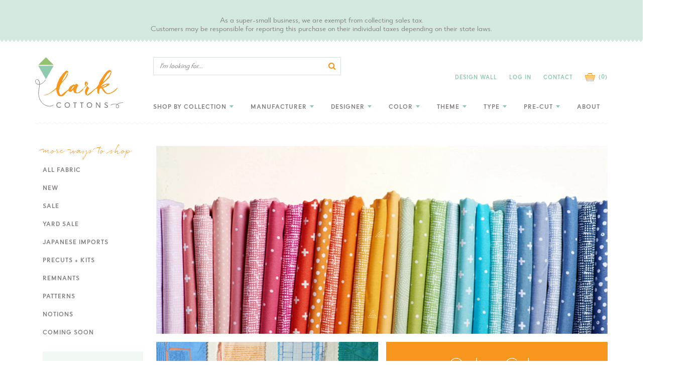

--- FILE ---
content_type: text/html; charset=utf-8
request_url: https://www.larkcottons.com/
body_size: 30624
content:
<!doctype html>
<!--[if IE 9]> <html class="ie9 no-js supports-no-cookies" lang="en"> <![endif]-->
<!--[if (gt IE 9)|!(IE)]><!--> <html class="no-js supports-no-cookies" lang="en"> <!--<![endif]-->
<head>
  <meta charset="utf-8">
  <meta http-equiv="X-UA-Compatible" content="IE=edge">
  <meta name="viewport" content="width=device-width,initial-scale=1">
  <meta name="theme-color" content="#c4cdd5">
  <meta name="google-site-verification" content="OSyfSUw_CBCpUfaxK22wp4eoVbsWQEqom5BdrzaJoY8" />
  <link rel="canonical" href="https://www.larkcottons.com/"><link rel="shortcut icon" href="//www.larkcottons.com/cdn/shop/files/favicon_152x152_1a8b3746-eb25-409e-a9d5-a310e5db177e_32x32.png?v=1613702700" type="image/png"><title>Lark Cottons
&ndash; LarkCottons</title><meta name="description" content="Modern Quilting Fabric + Patterns"><script src="https://code.jquery.com/jquery-1.12.4.js"></script>
  <script src="https://code.jquery.com/ui/1.12.1/jquery-ui.js"></script>

  


<meta property="og:site_name" content="LarkCottons">
<meta property="og:url" content="https://www.larkcottons.com/">
<meta property="og:title" content="Lark Cottons">
<meta property="og:type" content="website">
<meta property="og:description" content="Modern Quilting Fabric + Patterns">

<meta name="twitter:site" content="@">
<meta name="twitter:card" content="summary_large_image">
<meta name="twitter:title" content="Lark Cottons">
<meta name="twitter:description" content="Modern Quilting Fabric + Patterns">

  
<link type="text/css" href="//www.larkcottons.com/cdn/shop/t/11/assets/layout.theme.css?v=32410375782759114501574791872" rel="stylesheet"><link type="text/css" href="//www.larkcottons.com/cdn/shop/t/11/assets/layout.theme.styleLiquid.scss.css?v=53727797386028499621700845107" rel="stylesheet">
  <style>
  
  

  

  :root {
    --color-accent: #c4cdd5;
    --color-body-text: #161d25;
    --color-main-background: #ffffff;
    --color-border: #849bb6;

    --font-heading: Helvetica, Arial, sans-serif;
    --font-body: Helvetica, Arial, sans-serif;
    --font-body-weight: 400;
    --font-body-style: normal;
    --font-body-bold-weight: 700;
  }
</style>

  <link href="//www.larkcottons.com/cdn/shop/t/11/assets/custom.scss.css?v=61699944081417319151594449157" rel="stylesheet" type="text/css" media="all" />

  <script>
    document.documentElement.className = document.documentElement.className.replace('no-js', '');

    window.theme = {
      strings: {
        addToCart: "Add to Cart",
        soldOut: "Sold Out",
        unavailable: "Unavailable"
      },
      moneyFormat: "${{amount}}"
    };
  </script>

  

  
<script type="text/javascript" src="//www.larkcottons.com/cdn/shop/t/11/assets/vendors@layout.theme.js?v=65541462587552381331574791861" defer="defer"></script><script type="text/javascript" src="//www.larkcottons.com/cdn/shop/t/11/assets/layout.theme.js?v=636437164883887731574791844" defer="defer"></script><link rel="prefetch" href="//www.larkcottons.com/cdn/shop/t/11/assets/template.gift_card.js?v=34017489775757426991574791853" as="script"><script type="text/javascript" src="//www.larkcottons.com/cdn/shop/t/11/assets/vendors@template.index@template.product.js?v=147303290663815357881574791862" defer="defer"></script><script type="text/javascript" src="//www.larkcottons.com/cdn/shop/t/11/assets/template.index.js?v=166613700114765548621574791854" defer="defer"></script><link rel="prefetch" href="//www.larkcottons.com/cdn/shop/t/11/assets/template.product.js?v=179571726376926997261581717836" as="script"><link rel="prefetch" href="//www.larkcottons.com/cdn/shop/t/11/assets/template.addresses.js?v=23355975088171090031574791851" as="script"><link rel="prefetch" href="//www.larkcottons.com/cdn/shop/t/11/assets/template.login.js?v=3823817446538697361574791856" as="script">

  <script>window.performance && window.performance.mark && window.performance.mark('shopify.content_for_header.start');</script><meta id="shopify-digital-wallet" name="shopify-digital-wallet" content="/3726803056/digital_wallets/dialog">
<meta name="shopify-checkout-api-token" content="07192648b9c2928ff2bd16244791b832">
<meta id="in-context-paypal-metadata" data-shop-id="3726803056" data-venmo-supported="false" data-environment="production" data-locale="en_US" data-paypal-v4="true" data-currency="USD">
<script async="async" src="/checkouts/internal/preloads.js?locale=en-US"></script>
<link rel="preconnect" href="https://shop.app" crossorigin="anonymous">
<script async="async" src="https://shop.app/checkouts/internal/preloads.js?locale=en-US&shop_id=3726803056" crossorigin="anonymous"></script>
<script id="apple-pay-shop-capabilities" type="application/json">{"shopId":3726803056,"countryCode":"US","currencyCode":"USD","merchantCapabilities":["supports3DS"],"merchantId":"gid:\/\/shopify\/Shop\/3726803056","merchantName":"LarkCottons","requiredBillingContactFields":["postalAddress","email"],"requiredShippingContactFields":["postalAddress","email"],"shippingType":"shipping","supportedNetworks":["visa","masterCard","amex","discover","elo","jcb"],"total":{"type":"pending","label":"LarkCottons","amount":"1.00"},"shopifyPaymentsEnabled":true,"supportsSubscriptions":true}</script>
<script id="shopify-features" type="application/json">{"accessToken":"07192648b9c2928ff2bd16244791b832","betas":["rich-media-storefront-analytics"],"domain":"www.larkcottons.com","predictiveSearch":true,"shopId":3726803056,"locale":"en"}</script>
<script>var Shopify = Shopify || {};
Shopify.shop = "larkcottons.myshopify.com";
Shopify.locale = "en";
Shopify.currency = {"active":"USD","rate":"1.0"};
Shopify.country = "US";
Shopify.theme = {"name":"Aeolidia - Theme Updates","id":80024043606,"schema_name":"Starter theme","schema_version":"1.0.0","theme_store_id":null,"role":"main"};
Shopify.theme.handle = "null";
Shopify.theme.style = {"id":null,"handle":null};
Shopify.cdnHost = "www.larkcottons.com/cdn";
Shopify.routes = Shopify.routes || {};
Shopify.routes.root = "/";</script>
<script type="module">!function(o){(o.Shopify=o.Shopify||{}).modules=!0}(window);</script>
<script>!function(o){function n(){var o=[];function n(){o.push(Array.prototype.slice.apply(arguments))}return n.q=o,n}var t=o.Shopify=o.Shopify||{};t.loadFeatures=n(),t.autoloadFeatures=n()}(window);</script>
<script>
  window.ShopifyPay = window.ShopifyPay || {};
  window.ShopifyPay.apiHost = "shop.app\/pay";
  window.ShopifyPay.redirectState = null;
</script>
<script id="shop-js-analytics" type="application/json">{"pageType":"index"}</script>
<script defer="defer" async type="module" src="//www.larkcottons.com/cdn/shopifycloud/shop-js/modules/v2/client.init-shop-cart-sync_BT-GjEfc.en.esm.js"></script>
<script defer="defer" async type="module" src="//www.larkcottons.com/cdn/shopifycloud/shop-js/modules/v2/chunk.common_D58fp_Oc.esm.js"></script>
<script defer="defer" async type="module" src="//www.larkcottons.com/cdn/shopifycloud/shop-js/modules/v2/chunk.modal_xMitdFEc.esm.js"></script>
<script type="module">
  await import("//www.larkcottons.com/cdn/shopifycloud/shop-js/modules/v2/client.init-shop-cart-sync_BT-GjEfc.en.esm.js");
await import("//www.larkcottons.com/cdn/shopifycloud/shop-js/modules/v2/chunk.common_D58fp_Oc.esm.js");
await import("//www.larkcottons.com/cdn/shopifycloud/shop-js/modules/v2/chunk.modal_xMitdFEc.esm.js");

  window.Shopify.SignInWithShop?.initShopCartSync?.({"fedCMEnabled":true,"windoidEnabled":true});

</script>
<script>
  window.Shopify = window.Shopify || {};
  if (!window.Shopify.featureAssets) window.Shopify.featureAssets = {};
  window.Shopify.featureAssets['shop-js'] = {"shop-cart-sync":["modules/v2/client.shop-cart-sync_DZOKe7Ll.en.esm.js","modules/v2/chunk.common_D58fp_Oc.esm.js","modules/v2/chunk.modal_xMitdFEc.esm.js"],"init-fed-cm":["modules/v2/client.init-fed-cm_B6oLuCjv.en.esm.js","modules/v2/chunk.common_D58fp_Oc.esm.js","modules/v2/chunk.modal_xMitdFEc.esm.js"],"shop-cash-offers":["modules/v2/client.shop-cash-offers_D2sdYoxE.en.esm.js","modules/v2/chunk.common_D58fp_Oc.esm.js","modules/v2/chunk.modal_xMitdFEc.esm.js"],"shop-login-button":["modules/v2/client.shop-login-button_QeVjl5Y3.en.esm.js","modules/v2/chunk.common_D58fp_Oc.esm.js","modules/v2/chunk.modal_xMitdFEc.esm.js"],"pay-button":["modules/v2/client.pay-button_DXTOsIq6.en.esm.js","modules/v2/chunk.common_D58fp_Oc.esm.js","modules/v2/chunk.modal_xMitdFEc.esm.js"],"shop-button":["modules/v2/client.shop-button_DQZHx9pm.en.esm.js","modules/v2/chunk.common_D58fp_Oc.esm.js","modules/v2/chunk.modal_xMitdFEc.esm.js"],"avatar":["modules/v2/client.avatar_BTnouDA3.en.esm.js"],"init-windoid":["modules/v2/client.init-windoid_CR1B-cfM.en.esm.js","modules/v2/chunk.common_D58fp_Oc.esm.js","modules/v2/chunk.modal_xMitdFEc.esm.js"],"init-shop-for-new-customer-accounts":["modules/v2/client.init-shop-for-new-customer-accounts_C_vY_xzh.en.esm.js","modules/v2/client.shop-login-button_QeVjl5Y3.en.esm.js","modules/v2/chunk.common_D58fp_Oc.esm.js","modules/v2/chunk.modal_xMitdFEc.esm.js"],"init-shop-email-lookup-coordinator":["modules/v2/client.init-shop-email-lookup-coordinator_BI7n9ZSv.en.esm.js","modules/v2/chunk.common_D58fp_Oc.esm.js","modules/v2/chunk.modal_xMitdFEc.esm.js"],"init-shop-cart-sync":["modules/v2/client.init-shop-cart-sync_BT-GjEfc.en.esm.js","modules/v2/chunk.common_D58fp_Oc.esm.js","modules/v2/chunk.modal_xMitdFEc.esm.js"],"shop-toast-manager":["modules/v2/client.shop-toast-manager_DiYdP3xc.en.esm.js","modules/v2/chunk.common_D58fp_Oc.esm.js","modules/v2/chunk.modal_xMitdFEc.esm.js"],"init-customer-accounts":["modules/v2/client.init-customer-accounts_D9ZNqS-Q.en.esm.js","modules/v2/client.shop-login-button_QeVjl5Y3.en.esm.js","modules/v2/chunk.common_D58fp_Oc.esm.js","modules/v2/chunk.modal_xMitdFEc.esm.js"],"init-customer-accounts-sign-up":["modules/v2/client.init-customer-accounts-sign-up_iGw4briv.en.esm.js","modules/v2/client.shop-login-button_QeVjl5Y3.en.esm.js","modules/v2/chunk.common_D58fp_Oc.esm.js","modules/v2/chunk.modal_xMitdFEc.esm.js"],"shop-follow-button":["modules/v2/client.shop-follow-button_CqMgW2wH.en.esm.js","modules/v2/chunk.common_D58fp_Oc.esm.js","modules/v2/chunk.modal_xMitdFEc.esm.js"],"checkout-modal":["modules/v2/client.checkout-modal_xHeaAweL.en.esm.js","modules/v2/chunk.common_D58fp_Oc.esm.js","modules/v2/chunk.modal_xMitdFEc.esm.js"],"shop-login":["modules/v2/client.shop-login_D91U-Q7h.en.esm.js","modules/v2/chunk.common_D58fp_Oc.esm.js","modules/v2/chunk.modal_xMitdFEc.esm.js"],"lead-capture":["modules/v2/client.lead-capture_BJmE1dJe.en.esm.js","modules/v2/chunk.common_D58fp_Oc.esm.js","modules/v2/chunk.modal_xMitdFEc.esm.js"],"payment-terms":["modules/v2/client.payment-terms_Ci9AEqFq.en.esm.js","modules/v2/chunk.common_D58fp_Oc.esm.js","modules/v2/chunk.modal_xMitdFEc.esm.js"]};
</script>
<script>(function() {
  var isLoaded = false;
  function asyncLoad() {
    if (isLoaded) return;
    isLoaded = true;
    var urls = ["\/\/s3.amazonaws.com\/booster-eu-cookie\/larkcottons.myshopify.com\/booster_eu_cookie.js?shop=larkcottons.myshopify.com","https:\/\/assets.smartwishlist.webmarked.net\/static\/v6\/smartwishlist.js?shop=larkcottons.myshopify.com","https:\/\/cdn.nfcube.com\/instafeed-62183ca2a9b53ec2107009e7ca93646f.js?shop=larkcottons.myshopify.com"];
    for (var i = 0; i < urls.length; i++) {
      var s = document.createElement('script');
      s.type = 'text/javascript';
      s.async = true;
      s.src = urls[i];
      var x = document.getElementsByTagName('script')[0];
      x.parentNode.insertBefore(s, x);
    }
  };
  if(window.attachEvent) {
    window.attachEvent('onload', asyncLoad);
  } else {
    window.addEventListener('load', asyncLoad, false);
  }
})();</script>
<script id="__st">var __st={"a":3726803056,"offset":-28800,"reqid":"73bdd86b-3404-4aa6-bc83-cf3be4d56946-1769249199","pageurl":"www.larkcottons.com\/","u":"2b41e9b57b9b","p":"home"};</script>
<script>window.ShopifyPaypalV4VisibilityTracking = true;</script>
<script id="captcha-bootstrap">!function(){'use strict';const t='contact',e='account',n='new_comment',o=[[t,t],['blogs',n],['comments',n],[t,'customer']],c=[[e,'customer_login'],[e,'guest_login'],[e,'recover_customer_password'],[e,'create_customer']],r=t=>t.map((([t,e])=>`form[action*='/${t}']:not([data-nocaptcha='true']) input[name='form_type'][value='${e}']`)).join(','),a=t=>()=>t?[...document.querySelectorAll(t)].map((t=>t.form)):[];function s(){const t=[...o],e=r(t);return a(e)}const i='password',u='form_key',d=['recaptcha-v3-token','g-recaptcha-response','h-captcha-response',i],f=()=>{try{return window.sessionStorage}catch{return}},m='__shopify_v',_=t=>t.elements[u];function p(t,e,n=!1){try{const o=window.sessionStorage,c=JSON.parse(o.getItem(e)),{data:r}=function(t){const{data:e,action:n}=t;return t[m]||n?{data:e,action:n}:{data:t,action:n}}(c);for(const[e,n]of Object.entries(r))t.elements[e]&&(t.elements[e].value=n);n&&o.removeItem(e)}catch(o){console.error('form repopulation failed',{error:o})}}const l='form_type',E='cptcha';function T(t){t.dataset[E]=!0}const w=window,h=w.document,L='Shopify',v='ce_forms',y='captcha';let A=!1;((t,e)=>{const n=(g='f06e6c50-85a8-45c8-87d0-21a2b65856fe',I='https://cdn.shopify.com/shopifycloud/storefront-forms-hcaptcha/ce_storefront_forms_captcha_hcaptcha.v1.5.2.iife.js',D={infoText:'Protected by hCaptcha',privacyText:'Privacy',termsText:'Terms'},(t,e,n)=>{const o=w[L][v],c=o.bindForm;if(c)return c(t,g,e,D).then(n);var r;o.q.push([[t,g,e,D],n]),r=I,A||(h.body.append(Object.assign(h.createElement('script'),{id:'captcha-provider',async:!0,src:r})),A=!0)});var g,I,D;w[L]=w[L]||{},w[L][v]=w[L][v]||{},w[L][v].q=[],w[L][y]=w[L][y]||{},w[L][y].protect=function(t,e){n(t,void 0,e),T(t)},Object.freeze(w[L][y]),function(t,e,n,w,h,L){const[v,y,A,g]=function(t,e,n){const i=e?o:[],u=t?c:[],d=[...i,...u],f=r(d),m=r(i),_=r(d.filter((([t,e])=>n.includes(e))));return[a(f),a(m),a(_),s()]}(w,h,L),I=t=>{const e=t.target;return e instanceof HTMLFormElement?e:e&&e.form},D=t=>v().includes(t);t.addEventListener('submit',(t=>{const e=I(t);if(!e)return;const n=D(e)&&!e.dataset.hcaptchaBound&&!e.dataset.recaptchaBound,o=_(e),c=g().includes(e)&&(!o||!o.value);(n||c)&&t.preventDefault(),c&&!n&&(function(t){try{if(!f())return;!function(t){const e=f();if(!e)return;const n=_(t);if(!n)return;const o=n.value;o&&e.removeItem(o)}(t);const e=Array.from(Array(32),(()=>Math.random().toString(36)[2])).join('');!function(t,e){_(t)||t.append(Object.assign(document.createElement('input'),{type:'hidden',name:u})),t.elements[u].value=e}(t,e),function(t,e){const n=f();if(!n)return;const o=[...t.querySelectorAll(`input[type='${i}']`)].map((({name:t})=>t)),c=[...d,...o],r={};for(const[a,s]of new FormData(t).entries())c.includes(a)||(r[a]=s);n.setItem(e,JSON.stringify({[m]:1,action:t.action,data:r}))}(t,e)}catch(e){console.error('failed to persist form',e)}}(e),e.submit())}));const S=(t,e)=>{t&&!t.dataset[E]&&(n(t,e.some((e=>e===t))),T(t))};for(const o of['focusin','change'])t.addEventListener(o,(t=>{const e=I(t);D(e)&&S(e,y())}));const B=e.get('form_key'),M=e.get(l),P=B&&M;t.addEventListener('DOMContentLoaded',(()=>{const t=y();if(P)for(const e of t)e.elements[l].value===M&&p(e,B);[...new Set([...A(),...v().filter((t=>'true'===t.dataset.shopifyCaptcha))])].forEach((e=>S(e,t)))}))}(h,new URLSearchParams(w.location.search),n,t,e,['guest_login'])})(!0,!0)}();</script>
<script integrity="sha256-4kQ18oKyAcykRKYeNunJcIwy7WH5gtpwJnB7kiuLZ1E=" data-source-attribution="shopify.loadfeatures" defer="defer" src="//www.larkcottons.com/cdn/shopifycloud/storefront/assets/storefront/load_feature-a0a9edcb.js" crossorigin="anonymous"></script>
<script crossorigin="anonymous" defer="defer" src="//www.larkcottons.com/cdn/shopifycloud/storefront/assets/shopify_pay/storefront-65b4c6d7.js?v=20250812"></script>
<script data-source-attribution="shopify.dynamic_checkout.dynamic.init">var Shopify=Shopify||{};Shopify.PaymentButton=Shopify.PaymentButton||{isStorefrontPortableWallets:!0,init:function(){window.Shopify.PaymentButton.init=function(){};var t=document.createElement("script");t.src="https://www.larkcottons.com/cdn/shopifycloud/portable-wallets/latest/portable-wallets.en.js",t.type="module",document.head.appendChild(t)}};
</script>
<script data-source-attribution="shopify.dynamic_checkout.buyer_consent">
  function portableWalletsHideBuyerConsent(e){var t=document.getElementById("shopify-buyer-consent"),n=document.getElementById("shopify-subscription-policy-button");t&&n&&(t.classList.add("hidden"),t.setAttribute("aria-hidden","true"),n.removeEventListener("click",e))}function portableWalletsShowBuyerConsent(e){var t=document.getElementById("shopify-buyer-consent"),n=document.getElementById("shopify-subscription-policy-button");t&&n&&(t.classList.remove("hidden"),t.removeAttribute("aria-hidden"),n.addEventListener("click",e))}window.Shopify?.PaymentButton&&(window.Shopify.PaymentButton.hideBuyerConsent=portableWalletsHideBuyerConsent,window.Shopify.PaymentButton.showBuyerConsent=portableWalletsShowBuyerConsent);
</script>
<script data-source-attribution="shopify.dynamic_checkout.cart.bootstrap">document.addEventListener("DOMContentLoaded",(function(){function t(){return document.querySelector("shopify-accelerated-checkout-cart, shopify-accelerated-checkout")}if(t())Shopify.PaymentButton.init();else{new MutationObserver((function(e,n){t()&&(Shopify.PaymentButton.init(),n.disconnect())})).observe(document.body,{childList:!0,subtree:!0})}}));
</script>
<link id="shopify-accelerated-checkout-styles" rel="stylesheet" media="screen" href="https://www.larkcottons.com/cdn/shopifycloud/portable-wallets/latest/accelerated-checkout-backwards-compat.css" crossorigin="anonymous">
<style id="shopify-accelerated-checkout-cart">
        #shopify-buyer-consent {
  margin-top: 1em;
  display: inline-block;
  width: 100%;
}

#shopify-buyer-consent.hidden {
  display: none;
}

#shopify-subscription-policy-button {
  background: none;
  border: none;
  padding: 0;
  text-decoration: underline;
  font-size: inherit;
  cursor: pointer;
}

#shopify-subscription-policy-button::before {
  box-shadow: none;
}

      </style>

<script>window.performance && window.performance.mark && window.performance.mark('shopify.content_for_header.end');</script>
<script src="https://cdn.shopify.com/extensions/8d2c31d3-a828-4daf-820f-80b7f8e01c39/nova-eu-cookie-bar-gdpr-4/assets/nova-cookie-app-embed.js" type="text/javascript" defer="defer"></script>
<link href="https://cdn.shopify.com/extensions/8d2c31d3-a828-4daf-820f-80b7f8e01c39/nova-eu-cookie-bar-gdpr-4/assets/nova-cookie.css" rel="stylesheet" type="text/css" media="all">
<meta property="og:image" content="https://cdn.shopify.com/s/files/1/0037/2680/3056/files/logo_2x_98af5734-7e72-4648-95dc-ff045762cdd9.png?height=628&pad_color=ffffff&v=1613701242&width=1200" />
<meta property="og:image:secure_url" content="https://cdn.shopify.com/s/files/1/0037/2680/3056/files/logo_2x_98af5734-7e72-4648-95dc-ff045762cdd9.png?height=628&pad_color=ffffff&v=1613701242&width=1200" />
<meta property="og:image:width" content="1200" />
<meta property="og:image:height" content="628" />
<link href="https://monorail-edge.shopifysvc.com" rel="dns-prefetch">
<script>(function(){if ("sendBeacon" in navigator && "performance" in window) {try {var session_token_from_headers = performance.getEntriesByType('navigation')[0].serverTiming.find(x => x.name == '_s').description;} catch {var session_token_from_headers = undefined;}var session_cookie_matches = document.cookie.match(/_shopify_s=([^;]*)/);var session_token_from_cookie = session_cookie_matches && session_cookie_matches.length === 2 ? session_cookie_matches[1] : "";var session_token = session_token_from_headers || session_token_from_cookie || "";function handle_abandonment_event(e) {var entries = performance.getEntries().filter(function(entry) {return /monorail-edge.shopifysvc.com/.test(entry.name);});if (!window.abandonment_tracked && entries.length === 0) {window.abandonment_tracked = true;var currentMs = Date.now();var navigation_start = performance.timing.navigationStart;var payload = {shop_id: 3726803056,url: window.location.href,navigation_start,duration: currentMs - navigation_start,session_token,page_type: "index"};window.navigator.sendBeacon("https://monorail-edge.shopifysvc.com/v1/produce", JSON.stringify({schema_id: "online_store_buyer_site_abandonment/1.1",payload: payload,metadata: {event_created_at_ms: currentMs,event_sent_at_ms: currentMs}}));}}window.addEventListener('pagehide', handle_abandonment_event);}}());</script>
<script id="web-pixels-manager-setup">(function e(e,d,r,n,o){if(void 0===o&&(o={}),!Boolean(null===(a=null===(i=window.Shopify)||void 0===i?void 0:i.analytics)||void 0===a?void 0:a.replayQueue)){var i,a;window.Shopify=window.Shopify||{};var t=window.Shopify;t.analytics=t.analytics||{};var s=t.analytics;s.replayQueue=[],s.publish=function(e,d,r){return s.replayQueue.push([e,d,r]),!0};try{self.performance.mark("wpm:start")}catch(e){}var l=function(){var e={modern:/Edge?\/(1{2}[4-9]|1[2-9]\d|[2-9]\d{2}|\d{4,})\.\d+(\.\d+|)|Firefox\/(1{2}[4-9]|1[2-9]\d|[2-9]\d{2}|\d{4,})\.\d+(\.\d+|)|Chrom(ium|e)\/(9{2}|\d{3,})\.\d+(\.\d+|)|(Maci|X1{2}).+ Version\/(15\.\d+|(1[6-9]|[2-9]\d|\d{3,})\.\d+)([,.]\d+|)( \(\w+\)|)( Mobile\/\w+|) Safari\/|Chrome.+OPR\/(9{2}|\d{3,})\.\d+\.\d+|(CPU[ +]OS|iPhone[ +]OS|CPU[ +]iPhone|CPU IPhone OS|CPU iPad OS)[ +]+(15[._]\d+|(1[6-9]|[2-9]\d|\d{3,})[._]\d+)([._]\d+|)|Android:?[ /-](13[3-9]|1[4-9]\d|[2-9]\d{2}|\d{4,})(\.\d+|)(\.\d+|)|Android.+Firefox\/(13[5-9]|1[4-9]\d|[2-9]\d{2}|\d{4,})\.\d+(\.\d+|)|Android.+Chrom(ium|e)\/(13[3-9]|1[4-9]\d|[2-9]\d{2}|\d{4,})\.\d+(\.\d+|)|SamsungBrowser\/([2-9]\d|\d{3,})\.\d+/,legacy:/Edge?\/(1[6-9]|[2-9]\d|\d{3,})\.\d+(\.\d+|)|Firefox\/(5[4-9]|[6-9]\d|\d{3,})\.\d+(\.\d+|)|Chrom(ium|e)\/(5[1-9]|[6-9]\d|\d{3,})\.\d+(\.\d+|)([\d.]+$|.*Safari\/(?![\d.]+ Edge\/[\d.]+$))|(Maci|X1{2}).+ Version\/(10\.\d+|(1[1-9]|[2-9]\d|\d{3,})\.\d+)([,.]\d+|)( \(\w+\)|)( Mobile\/\w+|) Safari\/|Chrome.+OPR\/(3[89]|[4-9]\d|\d{3,})\.\d+\.\d+|(CPU[ +]OS|iPhone[ +]OS|CPU[ +]iPhone|CPU IPhone OS|CPU iPad OS)[ +]+(10[._]\d+|(1[1-9]|[2-9]\d|\d{3,})[._]\d+)([._]\d+|)|Android:?[ /-](13[3-9]|1[4-9]\d|[2-9]\d{2}|\d{4,})(\.\d+|)(\.\d+|)|Mobile Safari.+OPR\/([89]\d|\d{3,})\.\d+\.\d+|Android.+Firefox\/(13[5-9]|1[4-9]\d|[2-9]\d{2}|\d{4,})\.\d+(\.\d+|)|Android.+Chrom(ium|e)\/(13[3-9]|1[4-9]\d|[2-9]\d{2}|\d{4,})\.\d+(\.\d+|)|Android.+(UC? ?Browser|UCWEB|U3)[ /]?(15\.([5-9]|\d{2,})|(1[6-9]|[2-9]\d|\d{3,})\.\d+)\.\d+|SamsungBrowser\/(5\.\d+|([6-9]|\d{2,})\.\d+)|Android.+MQ{2}Browser\/(14(\.(9|\d{2,})|)|(1[5-9]|[2-9]\d|\d{3,})(\.\d+|))(\.\d+|)|K[Aa][Ii]OS\/(3\.\d+|([4-9]|\d{2,})\.\d+)(\.\d+|)/},d=e.modern,r=e.legacy,n=navigator.userAgent;return n.match(d)?"modern":n.match(r)?"legacy":"unknown"}(),u="modern"===l?"modern":"legacy",c=(null!=n?n:{modern:"",legacy:""})[u],f=function(e){return[e.baseUrl,"/wpm","/b",e.hashVersion,"modern"===e.buildTarget?"m":"l",".js"].join("")}({baseUrl:d,hashVersion:r,buildTarget:u}),m=function(e){var d=e.version,r=e.bundleTarget,n=e.surface,o=e.pageUrl,i=e.monorailEndpoint;return{emit:function(e){var a=e.status,t=e.errorMsg,s=(new Date).getTime(),l=JSON.stringify({metadata:{event_sent_at_ms:s},events:[{schema_id:"web_pixels_manager_load/3.1",payload:{version:d,bundle_target:r,page_url:o,status:a,surface:n,error_msg:t},metadata:{event_created_at_ms:s}}]});if(!i)return console&&console.warn&&console.warn("[Web Pixels Manager] No Monorail endpoint provided, skipping logging."),!1;try{return self.navigator.sendBeacon.bind(self.navigator)(i,l)}catch(e){}var u=new XMLHttpRequest;try{return u.open("POST",i,!0),u.setRequestHeader("Content-Type","text/plain"),u.send(l),!0}catch(e){return console&&console.warn&&console.warn("[Web Pixels Manager] Got an unhandled error while logging to Monorail."),!1}}}}({version:r,bundleTarget:l,surface:e.surface,pageUrl:self.location.href,monorailEndpoint:e.monorailEndpoint});try{o.browserTarget=l,function(e){var d=e.src,r=e.async,n=void 0===r||r,o=e.onload,i=e.onerror,a=e.sri,t=e.scriptDataAttributes,s=void 0===t?{}:t,l=document.createElement("script"),u=document.querySelector("head"),c=document.querySelector("body");if(l.async=n,l.src=d,a&&(l.integrity=a,l.crossOrigin="anonymous"),s)for(var f in s)if(Object.prototype.hasOwnProperty.call(s,f))try{l.dataset[f]=s[f]}catch(e){}if(o&&l.addEventListener("load",o),i&&l.addEventListener("error",i),u)u.appendChild(l);else{if(!c)throw new Error("Did not find a head or body element to append the script");c.appendChild(l)}}({src:f,async:!0,onload:function(){if(!function(){var e,d;return Boolean(null===(d=null===(e=window.Shopify)||void 0===e?void 0:e.analytics)||void 0===d?void 0:d.initialized)}()){var d=window.webPixelsManager.init(e)||void 0;if(d){var r=window.Shopify.analytics;r.replayQueue.forEach((function(e){var r=e[0],n=e[1],o=e[2];d.publishCustomEvent(r,n,o)})),r.replayQueue=[],r.publish=d.publishCustomEvent,r.visitor=d.visitor,r.initialized=!0}}},onerror:function(){return m.emit({status:"failed",errorMsg:"".concat(f," has failed to load")})},sri:function(e){var d=/^sha384-[A-Za-z0-9+/=]+$/;return"string"==typeof e&&d.test(e)}(c)?c:"",scriptDataAttributes:o}),m.emit({status:"loading"})}catch(e){m.emit({status:"failed",errorMsg:(null==e?void 0:e.message)||"Unknown error"})}}})({shopId: 3726803056,storefrontBaseUrl: "https://www.larkcottons.com",extensionsBaseUrl: "https://extensions.shopifycdn.com/cdn/shopifycloud/web-pixels-manager",monorailEndpoint: "https://monorail-edge.shopifysvc.com/unstable/produce_batch",surface: "storefront-renderer",enabledBetaFlags: ["2dca8a86"],webPixelsConfigList: [{"id":"151748914","eventPayloadVersion":"v1","runtimeContext":"LAX","scriptVersion":"1","type":"CUSTOM","privacyPurposes":["ANALYTICS"],"name":"Google Analytics tag (migrated)"},{"id":"shopify-app-pixel","configuration":"{}","eventPayloadVersion":"v1","runtimeContext":"STRICT","scriptVersion":"0450","apiClientId":"shopify-pixel","type":"APP","privacyPurposes":["ANALYTICS","MARKETING"]},{"id":"shopify-custom-pixel","eventPayloadVersion":"v1","runtimeContext":"LAX","scriptVersion":"0450","apiClientId":"shopify-pixel","type":"CUSTOM","privacyPurposes":["ANALYTICS","MARKETING"]}],isMerchantRequest: false,initData: {"shop":{"name":"LarkCottons","paymentSettings":{"currencyCode":"USD"},"myshopifyDomain":"larkcottons.myshopify.com","countryCode":"US","storefrontUrl":"https:\/\/www.larkcottons.com"},"customer":null,"cart":null,"checkout":null,"productVariants":[],"purchasingCompany":null},},"https://www.larkcottons.com/cdn","fcfee988w5aeb613cpc8e4bc33m6693e112",{"modern":"","legacy":""},{"shopId":"3726803056","storefrontBaseUrl":"https:\/\/www.larkcottons.com","extensionBaseUrl":"https:\/\/extensions.shopifycdn.com\/cdn\/shopifycloud\/web-pixels-manager","surface":"storefront-renderer","enabledBetaFlags":"[\"2dca8a86\"]","isMerchantRequest":"false","hashVersion":"fcfee988w5aeb613cpc8e4bc33m6693e112","publish":"custom","events":"[[\"page_viewed\",{}]]"});</script><script>
  window.ShopifyAnalytics = window.ShopifyAnalytics || {};
  window.ShopifyAnalytics.meta = window.ShopifyAnalytics.meta || {};
  window.ShopifyAnalytics.meta.currency = 'USD';
  var meta = {"page":{"pageType":"home","requestId":"73bdd86b-3404-4aa6-bc83-cf3be4d56946-1769249199"}};
  for (var attr in meta) {
    window.ShopifyAnalytics.meta[attr] = meta[attr];
  }
</script>
<script class="analytics">
  (function () {
    var customDocumentWrite = function(content) {
      var jquery = null;

      if (window.jQuery) {
        jquery = window.jQuery;
      } else if (window.Checkout && window.Checkout.$) {
        jquery = window.Checkout.$;
      }

      if (jquery) {
        jquery('body').append(content);
      }
    };

    var hasLoggedConversion = function(token) {
      if (token) {
        return document.cookie.indexOf('loggedConversion=' + token) !== -1;
      }
      return false;
    }

    var setCookieIfConversion = function(token) {
      if (token) {
        var twoMonthsFromNow = new Date(Date.now());
        twoMonthsFromNow.setMonth(twoMonthsFromNow.getMonth() + 2);

        document.cookie = 'loggedConversion=' + token + '; expires=' + twoMonthsFromNow;
      }
    }

    var trekkie = window.ShopifyAnalytics.lib = window.trekkie = window.trekkie || [];
    if (trekkie.integrations) {
      return;
    }
    trekkie.methods = [
      'identify',
      'page',
      'ready',
      'track',
      'trackForm',
      'trackLink'
    ];
    trekkie.factory = function(method) {
      return function() {
        var args = Array.prototype.slice.call(arguments);
        args.unshift(method);
        trekkie.push(args);
        return trekkie;
      };
    };
    for (var i = 0; i < trekkie.methods.length; i++) {
      var key = trekkie.methods[i];
      trekkie[key] = trekkie.factory(key);
    }
    trekkie.load = function(config) {
      trekkie.config = config || {};
      trekkie.config.initialDocumentCookie = document.cookie;
      var first = document.getElementsByTagName('script')[0];
      var script = document.createElement('script');
      script.type = 'text/javascript';
      script.onerror = function(e) {
        var scriptFallback = document.createElement('script');
        scriptFallback.type = 'text/javascript';
        scriptFallback.onerror = function(error) {
                var Monorail = {
      produce: function produce(monorailDomain, schemaId, payload) {
        var currentMs = new Date().getTime();
        var event = {
          schema_id: schemaId,
          payload: payload,
          metadata: {
            event_created_at_ms: currentMs,
            event_sent_at_ms: currentMs
          }
        };
        return Monorail.sendRequest("https://" + monorailDomain + "/v1/produce", JSON.stringify(event));
      },
      sendRequest: function sendRequest(endpointUrl, payload) {
        // Try the sendBeacon API
        if (window && window.navigator && typeof window.navigator.sendBeacon === 'function' && typeof window.Blob === 'function' && !Monorail.isIos12()) {
          var blobData = new window.Blob([payload], {
            type: 'text/plain'
          });

          if (window.navigator.sendBeacon(endpointUrl, blobData)) {
            return true;
          } // sendBeacon was not successful

        } // XHR beacon

        var xhr = new XMLHttpRequest();

        try {
          xhr.open('POST', endpointUrl);
          xhr.setRequestHeader('Content-Type', 'text/plain');
          xhr.send(payload);
        } catch (e) {
          console.log(e);
        }

        return false;
      },
      isIos12: function isIos12() {
        return window.navigator.userAgent.lastIndexOf('iPhone; CPU iPhone OS 12_') !== -1 || window.navigator.userAgent.lastIndexOf('iPad; CPU OS 12_') !== -1;
      }
    };
    Monorail.produce('monorail-edge.shopifysvc.com',
      'trekkie_storefront_load_errors/1.1',
      {shop_id: 3726803056,
      theme_id: 80024043606,
      app_name: "storefront",
      context_url: window.location.href,
      source_url: "//www.larkcottons.com/cdn/s/trekkie.storefront.8d95595f799fbf7e1d32231b9a28fd43b70c67d3.min.js"});

        };
        scriptFallback.async = true;
        scriptFallback.src = '//www.larkcottons.com/cdn/s/trekkie.storefront.8d95595f799fbf7e1d32231b9a28fd43b70c67d3.min.js';
        first.parentNode.insertBefore(scriptFallback, first);
      };
      script.async = true;
      script.src = '//www.larkcottons.com/cdn/s/trekkie.storefront.8d95595f799fbf7e1d32231b9a28fd43b70c67d3.min.js';
      first.parentNode.insertBefore(script, first);
    };
    trekkie.load(
      {"Trekkie":{"appName":"storefront","development":false,"defaultAttributes":{"shopId":3726803056,"isMerchantRequest":null,"themeId":80024043606,"themeCityHash":"2656831183544614352","contentLanguage":"en","currency":"USD","eventMetadataId":"80cc4c84-e117-4a4e-8986-9b6c0c676d34"},"isServerSideCookieWritingEnabled":true,"monorailRegion":"shop_domain","enabledBetaFlags":["65f19447"]},"Session Attribution":{},"S2S":{"facebookCapiEnabled":false,"source":"trekkie-storefront-renderer","apiClientId":580111}}
    );

    var loaded = false;
    trekkie.ready(function() {
      if (loaded) return;
      loaded = true;

      window.ShopifyAnalytics.lib = window.trekkie;

      var originalDocumentWrite = document.write;
      document.write = customDocumentWrite;
      try { window.ShopifyAnalytics.merchantGoogleAnalytics.call(this); } catch(error) {};
      document.write = originalDocumentWrite;

      window.ShopifyAnalytics.lib.page(null,{"pageType":"home","requestId":"73bdd86b-3404-4aa6-bc83-cf3be4d56946-1769249199","shopifyEmitted":true});

      var match = window.location.pathname.match(/checkouts\/(.+)\/(thank_you|post_purchase)/)
      var token = match? match[1]: undefined;
      if (!hasLoggedConversion(token)) {
        setCookieIfConversion(token);
        
      }
    });


        var eventsListenerScript = document.createElement('script');
        eventsListenerScript.async = true;
        eventsListenerScript.src = "//www.larkcottons.com/cdn/shopifycloud/storefront/assets/shop_events_listener-3da45d37.js";
        document.getElementsByTagName('head')[0].appendChild(eventsListenerScript);

})();</script>
  <script>
  if (!window.ga || (window.ga && typeof window.ga !== 'function')) {
    window.ga = function ga() {
      (window.ga.q = window.ga.q || []).push(arguments);
      if (window.Shopify && window.Shopify.analytics && typeof window.Shopify.analytics.publish === 'function') {
        window.Shopify.analytics.publish("ga_stub_called", {}, {sendTo: "google_osp_migration"});
      }
      console.error("Shopify's Google Analytics stub called with:", Array.from(arguments), "\nSee https://help.shopify.com/manual/promoting-marketing/pixels/pixel-migration#google for more information.");
    };
    if (window.Shopify && window.Shopify.analytics && typeof window.Shopify.analytics.publish === 'function') {
      window.Shopify.analytics.publish("ga_stub_initialized", {}, {sendTo: "google_osp_migration"});
    }
  }
</script>
<script
  defer
  src="https://www.larkcottons.com/cdn/shopifycloud/perf-kit/shopify-perf-kit-3.0.4.min.js"
  data-application="storefront-renderer"
  data-shop-id="3726803056"
  data-render-region="gcp-us-east1"
  data-page-type="index"
  data-theme-instance-id="80024043606"
  data-theme-name="Starter theme"
  data-theme-version="1.0.0"
  data-monorail-region="shop_domain"
  data-resource-timing-sampling-rate="10"
  data-shs="true"
  data-shs-beacon="true"
  data-shs-export-with-fetch="true"
  data-shs-logs-sample-rate="1"
  data-shs-beacon-endpoint="https://www.larkcottons.com/api/collect"
></script>
</head>

<body id="lark-cottons" class="template-index">

  <a class="in-page-link visually-hidden skip-link" href="#MainContent">Skip to content</a>

  <div id="shopify-section-header" class="shopify-section"><section data-section-id="header" data-section-type="header">
    <div class="promo">
      <div class="page-width">
        <p><strong>   </strong><br/>As a super-small business, we are exempt from collecting sales tax.   </p><p>Customers may be responsible for reporting this purchase on their individual taxes depending on their state laws.</p><p></p>

      </div>
    </div>
    <div class="after-promo"></div>

  <header role="banner" class="page-header page-width">
    <div class="flex header-content">
      <div class="logo">
        <div class="h1">
          <a href="/" class="logo-image">
            <?xml version="1.0" encoding="utf-8"?>
<!-- Generator: Adobe Illustrator 22.1.0, SVG Export Plug-In . SVG Version: 6.00 Build 0)  -->
<svg version="1.1" id="Layer_1" xmlns="http://www.w3.org/2000/svg" xmlns:xlink="http://www.w3.org/1999/xlink" x="0px" y="0px"
	 viewBox="0 0 175 101.7" width="175" height="102" style="enable-background:new 0 0 175 101.7;" xml:space="preserve">
<style type="text/css">
	.st0{fill:#848082;}
	.st1{fill:#8FCBAF;}
	.st2{fill:#F7971D;}
	.st3{fill:#94C36F;}
</style>
<path class="st0" d="M28.4,98.2c-1.6,0-3.2-0.2-4.8-0.7c-4.2-1.2-8.2-4-11.1-7.5c-4-4.9-6.3-11.8-6.2-18.7c0-2.9,0.5-5.9,1-8.7
	c0.4-2.6,0.9-5.3,1-7.9c-2,0.1-3.9-0.3-5.6-1.4c-1.6-1-2.7-3.5-2.5-5.7c0.1-1.5,0.9-2.6,2.1-3.2c1.2-0.6,2.5-0.5,3.6,0.2
	c1.5,0.9,2.5,2.7,3,5c0.3,1.4,0.4,2.7,0.4,4.1c1.7-0.3,3.5-1.1,5.2-2.5c2.1-1.6,4-3.8,5.7-5.9c0.2-0.2,0.4-0.2,0.6-0.1
	c0.2,0.2,0.2,0.4,0.1,0.6c-1.8,2.1-3.7,4.3-5.9,6c-1.9,1.5-3.8,2.4-5.8,2.7c-0.1,2.8-0.5,5.5-1,8.2c-0.5,2.8-1,5.7-1,8.6
	C7,78,9.2,84.6,13.1,89.4c5.4,6.7,15.4,10.6,22.7,5.7c0.2-0.1,0.5-0.1,0.6,0.1c0.1,0.2,0.1,0.5-0.1,0.6C34,97.4,31.3,98.2,28.4,98.2
	z M3.7,44.8c-0.4,0-0.8,0.1-1.2,0.3c-0.9,0.5-1.5,1.4-1.6,2.5c-0.2,1.9,0.8,4.1,2.1,4.9c1.6,1,3.4,1.4,5.2,1.2c0-1.3-0.1-2.7-0.4-4
	c-0.4-2.1-1.3-3.7-2.6-4.5C4.8,44.9,4.2,44.8,3.7,44.8z"/>
<path class="st1" d="M26,35.5"/>
<g>
	<path class="st2" d="M51.6,78.2c-1.2,0-2.4-0.2-3.1-0.5c0,0,0,0,0,0c-0.1-0.1-0.1-0.1-0.2-0.2c-0.1-0.1-0.3-0.1-0.5-0.2
		c-0.3-0.1-0.8-0.3-1-0.5l-0.2-0.3l-0.1,0c-0.6-0.3-1.2-1.5-1.6-2.4c-0.1-0.2-0.2-0.5-0.3-0.7l-0.1-0.1c-0.1-0.2-0.2-0.4-0.3-0.6
		l0-0.1l-0.1-0.1c-0.2-0.2-0.5-0.5-0.5-0.6c-0.1-0.2-0.2-0.5-0.3-0.9c-0.1-0.3-0.2-0.6-0.3-0.9c-0.3-1-0.4-2.2-0.6-3.5
		c-0.1-0.8-0.2-1.7-0.3-2.6L42,63.7l-0.7,0.4c-0.4,0.2-0.7,0.4-1,0.5l-0.1,0l-3,2.6L25.9,74l0,0.1c-0.4,0.3-3.7,1.5-4.5,1.6
		c-0.8,0.1-1.4,0.2-1.5,0.3C19.8,76,19.7,76,19.6,76c-0.1,0-0.1,0-0.1,0l-0.2,0l-0.1,0c-0.2,0.1-0.4,0.1-0.7,0.1c-0.2,0-0.6,0-0.8,0
		c-0.2,0-0.3,0-0.5,0c-0.5,0-0.5,0-0.6,0c0,0-0.1,0-0.1,0c-0.2,0,0.1-0.2-0.1-0.2l3-0.6c6.7-0.3,21.1-12.8,21.7-13.3l1-1l0-0.1
		c0.1-0.9,0.3-1.6,0.4-1.9l0.1-0.6c0.5-2.4,1-4.5,1.8-6.8c0.3-0.8,0.6-1.5,1-2.3c0.4-0.8,0.8-1.6,1.1-2.4c0.2-0.4,0.4-0.9,0.5-1.4
		c1.2-3.5,4-6.6,6.1-9.7c1.3-1.9,2.9-3.7,4.6-5.3c0.8-0.7,1.4-1.6,2.2-2.3c1.2-1,2.3-1.8,3.8-1.1c0.2,0.1,0.3,0.2,0.5,0.2
		c0.2,0.2,0.4,0.2,0.7,0.3c0.3,0.1,0.6,0.2,0.8,0.4c0,1.1,0.4,1,0.2,1.9c-0.1,0.2-0.4,1.8-0.3,1.9c-0.1,0.3-0.2,0.5-0.3,0.7
		c-0.1,0.2-0.2,0.4-0.2,0.5c0,0.2,0,0.3,0,0.4c0,0.3-0.1,0.6-0.1,0.8c-0.1,0.2-0.2,0.5-0.4,1.2c-0.1,0.4-0.2,0.8-0.3,1.1
		c-1.3,3.1-3.6,5.9-5.8,8.6l-0.8,0.9c-0.2,0.2-0.3,0.4-0.5,0.6c-0.2,0.3-0.5,0.6-0.7,0.9c-0.2,0-0.4,0.1-0.4,0.3
		c-0.3,0.6-1,1.3-1.6,1.9c-0.2,0.2-0.3,0.3-0.5,0.4l-0.3,0.1l0,0.2c0,0.1,0,0.3-0.1,0.4c0,0.1,0,0.2,0,0.2c-0.1,0.1-0.1,0.1-0.2,0.2
		c-0.1,0.1-0.2,0.1-0.3,0.2c-0.2,0.2-0.3,0.3-0.4,0.5c0,0.1-0.1,0.1-0.1,0.2c-0.2,0.2-0.4,0.5-0.5,0.8c-0.1,0.2-0.2,0.4-0.4,0.6
		c-0.4,0.5-1.1,1.4-1.6,2.4l0,0l-0.4,1.5c-0.1,0.3-0.2,0.5-0.4,0.7c0,0.1-0.2,0.3-0.2,0.3l0,0c-0.2,0.7-0.3,1.4-0.4,2.2
		c-0.1,0.6-0.2,1.2-0.3,1.9c-0.1,0.5-0.2,1.1-0.4,1.7c-0.2,0.7-0.4,1.5-0.5,2.2c0,0.8,0,1,0.1,1.4c0,0.1,0.1,0.3,0.1,0.5
		c-0.1,0.1,0,0.2,0,0.4l0.1,0.2H48c0,1.3,0.2,2.6,0.8,3.7c0.1,0.1,0.2,0.2,0.3,0.3c0,0,0.1,0.1,0.1,0.1l0.2,0.5
		c0.4,0.8,0.8,1.5,1.6,1.9l0.2,0.1l0.1-0.1c0.2-0.1,0.4-0.2,0.5-0.3c0.1-0.1,0.2-0.1,0.3-0.1l1.5-1.1L55,73l2-1.9
		c0.9-0.9,1.9-1.5,2.9-2.2c0.9-0.6,1.8-1.2,2.6-1.9c1-0.8,1.2-0.9,2.3-1.6l1.3-0.8l0.1,0l0.3-0.1l-0.1-0.3c-0.1-0.1-0.1-0.2-0.1-0.3
		c0.3-0.5,0.6-1.1,0.9-1.6c0.8-1.4,1.5-2.8,2.6-3.8c1.3-1.1,2.9-2.3,3.3-2.4l0.1,0l0,0c0.5,0,0.9-0.4,1.3-0.7
		c0.2-0.2,0.4-0.3,0.6-0.4c0.2-0.1,0.4-0.2,0.7-0.3c0.4-0.2,0.8-0.3,1.1-0.5c0.6,0.1,0.9,0.3,1.4,0.6c0.4,0.2,0.7,0.5,1.2,0.6l0.1,0
		l0.1-0.1c0.3-0.3,0.5-0.7,0.7-1.1c0.2-0.4,0.3-0.7,0.6-0.9c0.3-0.1,0.6-0.1,0.9-0.1c1.5,0,2.8,0.7,3.5,1.8c0.2,1.7-0.6,3.3-1.5,4.9
		c-0.3,0.6-0.6,1.2-0.9,1.8c-0.1,0.3-0.2,0.6-0.3,0.9c-0.1,0.2-0.1,0.4-0.2,0.6c-0.4,1.3-0.9,2.8-0.9,4.3c0,1,0.3,2.1,0.8,2.7l0,0.1
		l0.1,0c0.6,0.2,1.1,0.3,1.6,0.3c1.1,0,1.9-0.5,2.8-1c0.2-0.1,0.5-0.3,0.8-0.4c1.4-0.9,1.5-1,2.3-1.7l0.1-0.1
		c0.2-0.1,0.2-0.3,0.3-0.5c0,0,0-0.1,0-0.1c0.1,0,0.1-0.1,0.2-0.1c0.1,0,0.1-0.1,0.2-0.1l0.1,0l0,0c0.6-0.6,1.8-1.5,2.9-2.5l0.1-0.1
		l0-0.1c0,0,0-0.1,0.3-0.3c0.8-0.6,1.6-1.3,2.3-2.1l1.9-2.1c0.1-0.2,0.4-0.5,0.7-0.9c0.4-0.4,0.8-0.9,1.1-1.3l0.1-0.1l-0.2-0.6
		l-0.7-0.7c-0.5-0.6-0.7-1.4-0.7-2.7c0-1.1,0.2-2.1,0.6-3c0.1-0.2,0.2-0.4,0.4-0.6c0.1-0.2,0.2-0.3,0.3-0.5c0.1-0.1,0.2-0.3,0.2-0.4
		c0.1-0.2,0.3-0.6,0.5-0.7c0,0,0,0,0.1,0.1c0.2,0.2,0.6,0.4,0.9,0.5c0.3,0.2,0.4,0.3,0.7,0.6c0.1,0.2,0.3,0.3,0.6,0.6
		c0.1,0.1,0.3,0.2,0.5,0.3c0.1,0.1,0.3,0.1,0.4,0.2c0,0,0.8,0.9,0.8,0.9c0,0,0,0,0,0c0,0.1,0.1,0.2,0.1,0.2c0.1,0.1,0.3,0.2,0.4,0.3
		c0.1,0.1,0.2,0.1,0.3,0.2c0,0.2,0,0.5,0,0.6h-0.2l0,0.3c0,0.4-0.2,0.8-0.4,1.2c-0.1,0.2-0.1,0.3-0.2,0.4c-0.1,0.1-0.2,0.4-0.3,0.6
		c-0.2,0.4-0.4,0.8-0.6,1c0,0-0.2,0-0.4,0h-0.2l-0.1,0.1c-0.2,0.2-0.2,0.5-0.2,0.7c0.1,0.6,0.7,1,1.2,1.4c0.1,0.1,0.3,0.2,0.4,0.3
		l0.4,0.6l0.1,0c0.1,0,0.2,0,0.3,0.1c0.1,0,0.2,0,0.2,0l0.3,0.5c0.1,0.1,0.1,0.2,0.1,0.3c0,0.1,0,0.2,0.1,0.3
		c0.2,0.1,0.4,0.2,0.5,0.2c0.1,0,0.2,0.1,0.3,0.1l0,0.1l0.1,0c0.1,0.1,0.5,0.9,0.6,1.1c0,0.2-0.2,1-0.4,1.3c0,0.1-0.1,0.1-0.2,0.2
		c-0.1,0.1-0.2,0.2-0.3,0.3c-0.3,0.5-0.5,1.1-0.8,1.6l-0.2,0.4c-0.1,0.2-0.1,0.3-0.2,0.5c-0.2,0.5-0.4,1.1-0.7,1.6l-0.2,0.3
		c-0.6,1.1-1.3,2.4-1.6,4c-0.3,1.2-0.2,2.1,0.3,2.9l0.1,0.2l0.2-0.1c1.3-0.7,2.4-1.6,3.4-2.4l0.3-0.2l2.8-2.1l0.6-0.7
		c0.2-0.1,0.5-0.1,0.7-0.3c0.5-0.4,1.1-0.9,1.7-1.4c0.5-0.5,1.1-0.9,1.7-1.4c0.3-0.2,0.5-0.4,0.7-0.6c0.2-0.2,0.4-0.4,0.7-0.6
		c0.4-0.2,0.9-0.6,1.3-0.9c0.3-0.2,0.6-0.5,0.9-0.7c0.3-0.3,1-0.7,1.2-0.9l1.6-1.2l0.2-0.1l0.1-0.1l0.2-0.2c0.3-0.3,0.6-0.7,0.9-1.1
		c0.5-0.6,1-1.3,1.4-1.7l0.1-0.1l0-0.1c0-0.4,0.3-0.6,0.6-0.9c0.4-0.4,0.8-0.8,1-1.6c0.1-0.1,0.1-0.3,0.3-0.6
		c0.2-0.4,0.7-1.5,0.9-1.6l0.2-0.1l0-0.2c0-0.4,0.2-1,0.4-1.6c0.2-0.7,0.5-1.3,0.5-2c1-1.2,1.4-2.1,2-3.4c0.2-0.3,0.3-0.7,0.6-1.1
		c0.4-0.7,0.9-1.4,1.4-2c0.7-1,1.4-2,2-3c0.6-1,1-2,1.9-2.7c0.6-0.5,0.6-1.2,0.9-1.8c0-0.1,0.3-0.3,0.5-0.4l0,0l0,0
		c0.2-0.1,0.2-0.3,0.3-0.5c0-0.1,0.1-0.3,0.1-0.3l0,0l0,0c0.4-0.4,0.8-0.9,1.2-1.3c0.5-0.6,1-1.2,1.6-1.8l0,0l0,0
		c0.1-0.1,0.1-0.2,0.2-0.3c0.2-0.2,0.3-0.3,0.4-0.6c0.5-0.6,1.1-1.2,2-2.1c0.2-0.2,0.5-0.4,0.8-0.5c0.4-0.2,0.8-0.5,1.2-0.9
		c0.1-0.1,0.3-0.2,0.5-0.2c0.2-0.1,0.5-0.2,0.8-0.4c0.3-0.1,0.5-0.2,0.7-0.3c0.4-0.2,0.8-0.4,1.1-0.4h0.1l0,0
		c0.1,0.1,0.1,0.1,0.2,0.1h0.7c0.1,0.1,0.4,0.2,0.6,0.4c0.1,0.1,0.3,0.2,0.5,0.3c1.1,0.6,1.5,1.9,1.7,3c0.2,0.9-0.1,1.8-0.5,2.6
		c-0.3,0.6-0.3,1.5-0.5,2.2c-0.3,0.7-0.7,1-1,1.5c-0.6,1.1-0.8,2.2-1.2,2.8c-0.1,0.1-0.1,0.4-0.3,0.7c-0.1,0.1-0.1,0.3-0.2,0.4
		l-0.1,0.2l-0.1,0.2c-0.1,0.2-0.1,0.2-0.2,0.3c0,0-0.1,0.1-0.1,0.1c-0.5,0.5-0.9,1-1.3,1.7c-0.2,0.3-0.4,0.6-0.6,0.9
		c-0.2,0.2-0.7,0.5-1.1,0.8l-0.2,0.1l0,0c-0.1,0.1-0.1,0.1-0.2,0.2c-0.1,0.1-0.2,0.1-0.3,0.3c-0.6,0.4-1.2,1.1-1.6,1.6
		c-0.2,0.1-0.3,0.2-0.5,0.4c-0.2,0.2-0.4,0.4-0.6,0.5l0,0l0,0c-0.1,0.1-0.3,0.3-0.4,0.4c-0.2,0.2-0.5,0.5-0.8,0.7
		c-0.3,0.3-0.5,0.6-0.7,0.9c-0.1,0.1-0.2,0.3-0.2,0.3c-0.6,0.2-0.8,0.6-1.1,0.9c-0.8,0.7-1.7,1.4-2.6,2.1c-0.3,0.3-0.6,0.7-0.9,1.3
		c-0.3,0.3-0.6,0.5-0.9,0.7c-0.7,0.5-1.3,1-1.7,1.6l0,0l0,0.1c0,0.2-0.3,0.6-0.5,0.9l0,0c0,0-0.1,0.4-0.1,0.5l-0.2,0.8l0.9-0.7
		c0.7-0.6,1.5-1.1,2.2-1.6c0.5-0.3,1.1-0.5,1.7-0.7c0.6-0.3,1.3-0.5,2-0.8c0.2-0.1,0.7-0.3,1.3-0.5c1-0.4,2.3-0.8,3.8-1
		c0.8-0.1,1.6-0.2,2.2-0.2c0.6,0,1.1,0,1.5,0.1c0.7,0.1,0.8,0.2,1.4,0.7c0.1,0.2,0.2,0.4,0.2,0.5c0.1,0.4-0.7,1.2-2,1.8l0,0l0,0
		c-0.2,0.2-0.3,0.4-0.5,0.6c-0.1,0.2-0.3,0.4-0.4,0.5c-0.2,0.1-0.3,0.1-0.5,0.2c-0.2,0.1-0.5,0.2-0.7,0.2l-0.1,0l-0.1,0.1
		c0,0.1-0.1,0.1-0.2,0.2c-0.1,0.2-0.3,0.4-0.5,0.5c-2,0.6-3.7,2.1-5.7,2.5c-0.6,0.1-1.2,0.2-1.6,0.4c-0.1,0-0.4,0.1-0.6,0.1
		l-0.4,0.1l0.2,0.3c0.5,0.9,1.4,2.3,2.2,3.5c0.4,0.6,0.9,1.2,0.9,1.4c1.3,2.2,3,4,4.2,4.7c0.9,0.4,1.5,0.7,2.3,0.7
		c0.2,0,0.4,0,0.6,0c3.8-0.1,5.9-1.3,6.8-1.8c0.1-0.1,0.2-0.1,0.3-0.2c0.1-0.1,0.4-0.2,0.8-0.5c1.1-0.7,3.2-2,3.7-2.3
		c0.7-0.4,3.4-2.9,3.4-3c1.4-1.3,2.2-2.2,2.7-2.9c0.2-0.3,0.4-0.5,0.5-0.6c0,0,0,0,0,0.1c0.1,0.7,0.3,1.5-0.7,2.8
		c-0.2,0.3-0.2,0.3-0.3,0.3c-0.1,0.1-0.2,0.1-0.3,0.3l0,0.1c-0.2,0.3-0.4,0.8-1,1.4c-0.7,0.3-2,1.9-2.1,2c-0.2,0.2-1.7,1.4-2,1.4
		h-0.1l0,0c-0.5,0.3-1.2,0.7-1.8,1.1c-0.8,0.5-1.6,1-2,1.2c-0.7,0.4-4.4,1.9-5,1.9h-0.1l-0.1,0c-0.2,0.1-1.2,0.1-1.8,0.2
		c-0.8,0-1.3,0.1-1.5,0.1c-0.1,0-0.1,0-0.2,0c-0.2,0-0.4-0.1-0.6-0.1c-0.2-0.1-0.5-0.1-0.9-0.2c-1.7-0.5-3.5-1-4.5-1.9
		c-0.5-0.4-1.2-1.2-1.6-1.6c-0.1-0.1-0.2-0.2-0.2-0.3l0,0l0,0c-0.3-0.1-0.4-0.4-0.5-0.9l-0.1-0.4h-0.2c0,0-0.1-0.1-0.2-0.1l-0.1-0.1
		c-0.4-0.4-1.3-1.5-1.3-2v-0.1l0-0.1c0,0,0-0.1-0.1-0.1c-0.2-0.2-0.6-0.8-0.8-1.3l0-0.1l-1.9-2.1l-2.4,0.7l-0.1,0.1
		c-0.3,0.3-0.5,0.7-0.7,1.1l-0.5,1.4l-0.7,6l0,0c0.1,0.6-0.2,1.6-0.4,2.2c0,0,0,0-0.1,0c-0.8,0-1.5-0.9-2-1.5l0-0.1
		c-0.1-0.2-0.3-0.4-0.5-0.5c-0.1,0-0.2-0.1-0.2-0.1c0-0.2,0-0.4,0-0.6c0-0.3,0-0.5,0-0.7c0.1-0.4-0.1-0.6-0.2-0.8
		c0,0-0.1-0.1-0.1-0.1c-0.1-0.8-0.1-1.6-0.1-2.3c0-1.4,0.1-2.7,0.4-4.2l0.1-0.5l-0.5,0.2c-0.2,0.1-1.2,0.5-2.3,1l-0.1,0l-0.3,0.1
		c-0.2,0.1-0.4,0.2-0.7,0.3l0,0l-0.3,0.3l-0.9,0.6l0,0c-0.1,0.2-0.2,0.4-0.3,0.5c-0.1,0.1-0.1,0.2-0.2,0.3l0,0l0,0
		c0,0-0.2,0.1-0.2,0.1c-0.1,0-0.2,0.1-0.4,0.1l0,0l-0.6,0.7c-0.1,0.1-0.1,0.1-0.2,0.2c0,0-0.1,0.1-0.1,0.1l0,0l0,0
		c-0.3,0.2-0.5,0.3-0.6,0.4c-0.1,0.1-0.2,0.2-0.4,0.3c-0.3,0.2-0.5,0.5-0.7,0.9c-0.1,0.2-0.2,0.4-0.4,0.6c0,0,0,0,0,0
		c-0.1,0-0.3,0.1-0.4,0.2c-0.1,0.1-0.2,0.2-0.2,0.3c0,0.1-0.1,0.1-0.1,0.1l-0.1,0l0,0c-0.1,0.1-0.3,0.3-0.5,0.4
		c-0.2,0.2-0.5,0.4-0.7,0.6l0,0l-0.1,0.4l-0.9,0.8c-1.2,1.1-2.3,2-4,3.2c-0.2,0.1-0.4,0.3-0.6,0.5c-0.3,0.2-0.5,0.4-0.8,0.5
		l-0.7,0.2c-0.2,0.1-0.3,0.2-0.5,0.3c-0.1,0.1-0.3,0.2-0.4,0.2c0,0-0.1,0-0.3,0c-0.2,0-0.4,0-0.5,0c0,0-0.1,0-0.1,0
		c-0.4-0.1-1.2-0.4-1.5-0.6c-0.2-0.1-0.4-0.1-0.6-0.2c-0.2,0-0.3,0-0.5-0.1c-0.1-0.1-0.1-0.1-0.2-0.2c-0.1-0.1-0.1-0.1-0.2-0.2
		c-1.5-1.2-2.2-3.6-1.9-6.2c0.2-3,1.2-4.8,2.2-6.9l1.2-2c0.1-0.1,0.2-0.2,0.2-0.3c0.2-0.3,0.3-0.4,0.4-0.7c0-0.1,0.1-0.2,0-0.3
		c-0.1-0.4-1-1.3-1.6-1.3c-0.2,0-0.4,0.1-0.5,0.4l-0.6,0.4l-1.1,1.5l-1.5,1.5l-0.1,0.1c-0.9,0.8-1.1,1-2,1.5L96,64L96,64.1
		c-0.4,0.8-1.8,2.4-2.9,3.2c-0.1,0.1-0.3,0.3-0.4,0.4c-0.1,0.1-0.2,0.3-0.3,0.4c-0.2,0.1-0.4,0.3-0.6,0.4c-0.1,0.1-0.2,0.2-0.4,0.3
		c-0.1,0.1-0.2,0.1-0.3,0.2c-0.1,0.1-0.3,0.2-0.5,0.4c0,0,0,0-0.1,0c-0.1,0-0.4,0-0.5,0.1l-0.1,0l0,0.1c0,0.1-0.1,0.2-0.1,0.3
		c0,0,0,0,0,0c-2.1,1.7-4.4,1.9-5.8,2l-0.1,0c-5.8,0-7.7-1.6-7.9-6.6l0-0.1l-0.1-0.1C75.9,65,75.8,65,75.6,65
		c-0.3,0-0.5,0.3-0.7,0.5c-0.1,0.1-0.1,0.2-0.2,0.2l0,0l0,0c-0.9,1.4-2.4,3.1-3.6,3.3c-0.1,0-0.2,0-0.3,0c-0.9,0-2.1-0.4-3.2-0.8
		c-0.7-0.3-1-0.7-1.4-1.4l-0.2-0.3l-0.3,0.3c-0.4,0.4-0.5,0.4-0.9,0.7c-0.1,0.1-0.3,0.2-0.5,0.3l0,0l0,0c-0.3,0.5-0.4,0.5-0.8,0.7
		c-0.1,0.1-0.2,0.1-0.3,0.2l-0.2,0.1l0,0.2c0,0.1,0,0.2-0.1,0.3c-0.1,0.1-0.1,0.1-0.2,0.2c-0.1,0.1-0.1,0.2-0.1,0.4
		c-0.1,0-0.2,0.1-0.2,0.3c0,0,0,0.1,0,0.1c0,0-0.2,0.1-0.2,0.1l0,0.1c-0.4,0-0.8,0.7-1.2,1.1c-0.3,0.3-0.5,0.6-0.9,1.1
		c-0.2,0.2-0.7,0.8-0.9,1c-0.2,0.3-0.7,0.8-1,1.1c-2.3,2.3-3.9,3.2-6.2,3.4C52,78.2,51.8,78.2,51.6,78.2z M77.2,57.4
		c-2.6,1.7-4.2,4.1-5.9,6.7l-0.5,0.8l0.8-0.3c1.6-0.6,2.8-1.9,3.7-3.1c0.2-0.2,0.4-0.5,0.6-0.7l0.3-0.3c0.6-0.7,1.3-1.5,1.6-2.5
		C78,58,78,57.9,78,57.8c0-0.1-0.1-0.3-0.2-0.4c-0.1-0.1-0.2-0.1-0.4-0.1L77.2,57.4L77.2,57.4z M137.4,56.7
		c-0.1,0.1-0.2,0.1-0.3,0.2c0,0-0.1,0.1-0.1,0.1l0,0l0,0l-0.2,0.1c-0.1,0.1-0.3,0.2-0.5,0.2l0,0l0,0c-0.5,0.4-1.1,0.8-1.6,1.1
		c-0.2,0.1-0.4,0.3-0.6,0.4l0,0l0,0c0,0-0.1,0.1-0.2,0.1c-0.2,0.1-0.5,0.3-0.7,0.7l-0.4,0.9l0.9-0.5c0.3-0.2,0.5-0.2,0.9-0.3
		c0.1,0,0.2-0.1,0.4-0.1l0.1,0l0.1,0c0.2-0.2,0.4-0.2,0.7-0.3c0.2,0,0.3-0.1,0.5-0.2l0,0l0,0c0.5-0.3,1.2-0.6,1.9-0.9
		c0.6-0.2,1.3-0.5,1.8-0.8c0.7-0.4,1.2-1,1.7-1.5c0.3-0.4,0.7-0.7,1-1l0,0l0,0c0,0,0.1-0.1,0.1-0.1c0.1-0.1,0.2-0.2,0.2-0.4
		l-0.1-0.2l-0.3,0c-0.1,0-0.2,0-0.3,0c-0.9,0.2-1.7,0.5-2.7,0.8l-0.1,0l0,0c-0.4,0.3-0.8,0.5-1.1,0.7
		C138,56.2,137.7,56.4,137.4,56.7z M102.9,52.3c-0.8,0-1.4,0.8-1.7,1.6c-0.3,1-0.1,2,0.6,2.4l0.3,0.2l0.3-0.5c0.5-0.9,1-2,1.1-3.4
		l0-0.3l-0.2-0.1C103.1,52.3,103,52.3,102.9,52.3z M136,47.4c-0.1,0.4-0.2,0.8-0.3,1.1l-0.1,0.4h0.4c0.5,0,0.9-0.4,1.1-1.1
		c0.5-0.1,0.8-0.4,1-0.7c0-0.1,0.1-0.1,0.2-0.2c0.9-1,1.4-1.5,2.2-2.1l0,0l0,0c0.2-0.3,0.6-0.6,0.9-0.7l0.1,0l0-0.1c0,0,0-0.1,0-0.1
		c0-0.1,0.1-0.3,0.1-0.3l0.1,0l0-0.1c0.4-0.7,0.9-1.2,1.4-1.7c0.3-0.3,0.7-0.7,1-1.1c0.4-0.4,0.9-0.9,1.3-1.4c0.4-0.5,0.8-1,1.3-1.4
		l0,0l0.1-0.1c0.5-0.8,0.8-1.1,1.1-1.9c0,0,0.2-0.4,0.3-0.4l0.2-0.2l0.1-0.1c0-0.1,0.1-0.1,0.1-0.2c0.1-0.1,0.2-0.3,0.1-0.5
		c0.2-0.4,0.3-0.8,0.4-1.2c0-0.2,0.1-0.3,0.1-0.5c0-0.1,0.1-0.1,0.2-0.2c0.2-0.3,0.6-0.6,0.8-1.2c0.3-0.5,0.3-0.9,0.3-1.6l0-0.6
		l-0.3,0c-0.1,0-0.2,0-0.2,0c-1,0-2,0.8-2.3,1.1c-0.1,0.1-0.3,0.2-0.4,0.2c-0.1,0.1-0.3,0.1-0.4,0.2c-0.4,0.2-0.6,0.5-0.7,0.7
		c-0.1,0.1-0.2,0.3-0.3,0.4c-0.1,0-0.2,0.1-0.3,0.1c-0.2,0.1-0.5,0.2-0.7,0.5c-0.5,0.5-1.1,1.1-1.4,1.7c-0.5,0.4-0.9,1-1,1.3l0,0.1
		v0.1c0,0,0,0-0.1,0.1c-0.3,0.5-0.6,1-0.9,1.4c-0.2,0.3-0.5,0.7-0.6,0.9c-1.2,1.7-2.2,3.6-3,5.4c-0.6,1.2-1.2,2.4-1.8,3.5l0,0.1v0.1
		c0,0,0,0,0,0.1c0,0.1-0.1,0.2,0,0.3L136,47.4L136,47.4z M64,30.2c-0.9,0.4-1.6,1.4-2.1,2.1c-0.1,0.2-0.2,0.3-0.4,0.5
		c-0.2,0.1-0.3,0.4-0.5,0.7c-0.1,0.2-0.3,0.4-0.4,0.5c-0.1,0.1-0.2,0.3-0.3,0.4c-0.1,0.1-0.1,0.2-0.2,0.3l0,0l0,0
		c-0.6,0.8-1.1,1.7-1.5,2.6c-1.4,2.3-2.7,5-3.9,7.6c-0.4,0.8-0.8,1.7-1.2,2.5l-0.2,0.5l0.6-0.1c0.4-0.1,0.8-0.4,1-0.7l0.1-0.1
		c0.3-0.2,0.5-0.5,0.7-0.8c0.2-0.2,0.3-0.5,0.5-0.6l0,0c0,0,0-0.1,0-0.1c0,0,0.1,0,0.1-0.1c0.1-0.1,0.3-0.2,0.4-0.3l0-0.1V45
		c0,0,0-0.1,0-0.1c0-0.1,0.1-0.1,0.2-0.2c0.2-0.2,0.3-0.4,0.4-0.5c0.3-0.4,0.6-0.8,0.9-1.1c0.7-0.9,1.4-1.8,1.9-2.8
		c0.3-0.5,0.5-1,0.8-1.5c0.1-0.3,0.2-0.5,0.3-0.8c0,0,0,0,0.1,0c0.1,0,0.2-0.1,0.3-0.2l0,0l0,0c0.3-0.6,0.5-1.1,0.8-1.7
		c0.7-1.6,1.4-3.2,2.4-4.7l0-0.1v-0.4c0-0.3-0.2-0.5-0.5-0.5L64,30.2L64,30.2z"/>
</g>
<path class="st0" d="M163.8,101.7c-1.4,0-2.7-1.2-3-2.8c-0.3-1.5,0.2-3.1,1.3-4.4c0.1-0.1,0.1-0.2,0.2-0.3c-0.9-0.2-1.8-0.3-2.6-0.3
	c-1.6-0.1-3.3,0.1-4.9,0.3c-1.3,0.2-2.8,0.6-3.8,1.7c-0.2,0.2-0.4,0.2-0.6,0c-0.2-0.2-0.2-0.4,0-0.6c1.2-1.3,2.9-1.7,4.3-1.9
	c1.7-0.3,3.4-0.4,5.1-0.3c1,0,2.2,0.1,3.3,0.5c0.8-0.7,1.7-1.1,2.5-1.5c2.8-1.3,5.9-2,9-2c0,0,0,0,0,0c0.2,0,0.4,0.2,0.4,0.4
	c0,0.2-0.2,0.4-0.4,0.4c-2.9,0-5.9,0.7-8.6,1.9c-0.6,0.3-1.3,0.6-1.9,1.1c0,0,0,0,0,0c1.5,0.8,2.5,2.3,2.7,3.8
	c0.2,1.8-1,3.6-2.6,3.9C164,101.7,163.9,101.7,163.8,101.7z M163.2,94.6c-0.2,0.2-0.3,0.3-0.5,0.5c-0.9,1.1-1.3,2.4-1.1,3.6
	c0.2,1.3,1.3,2.2,2.3,2.1c1.1-0.1,1.9-1.5,1.8-2.9c-0.1-1.3-1-2.5-2.2-3.1C163.5,94.7,163.4,94.7,163.2,94.6z"/>
<g>
	<path class="st0" d="M50.6,98.3c0.1-0.1,0.3-0.1,0.4,0l0.6,0.6c0.1,0.1,0.1,0.2,0,0.3c-1,1-2.4,1.7-3.9,1.7c-3,0-5.4-2.4-5.4-5.5
		c0-3.1,2.4-5.5,5.4-5.5c1.5,0,2.9,0.7,3.9,1.7c0.1,0.1,0.1,0.2,0,0.3L51,92.6c-0.1,0.1-0.2,0.1-0.4,0c-0.7-0.7-1.8-1.3-3-1.3
		c-2.2,0-3.9,1.7-3.9,4.1c0,2.4,1.7,4.1,3.9,4.1C48.8,99.5,49.9,99,50.6,98.3z"/>
	<path class="st0" d="M69.4,95.4c0,3.1-2.4,5.5-5.4,5.5c-3,0-5.4-2.4-5.4-5.5c0-3.1,2.4-5.5,5.4-5.5C67,89.9,69.4,92.3,69.4,95.4z
		 M67.9,95.4c0-2.4-1.7-4.1-3.9-4.1c-2.2,0-3.9,1.7-3.9,4.1c0,2.4,1.7,4.1,3.9,4.1C66.2,99.6,67.9,97.9,67.9,95.4z"/>
	<path class="st0" d="M78.6,100.6v-9.1h-2.5c-0.1,0-0.2-0.1-0.2-0.2v-0.9c0-0.2,0.1-0.2,0.2-0.2h6.5c0.1,0,0.2,0.1,0.2,0.2v0.9
		c0,0.2-0.1,0.2-0.2,0.2h-2.5v9.1c0,0.2-0.1,0.2-0.2,0.2h-1C78.7,100.8,78.6,100.7,78.6,100.6z"/>
	<path class="st0" d="M92.1,100.6v-9.1h-2.5c-0.1,0-0.2-0.1-0.2-0.2v-0.9c0-0.2,0.1-0.2,0.2-0.2h6.5c0.1,0,0.2,0.1,0.2,0.2v0.9
		c0,0.2-0.1,0.2-0.2,0.2h-2.5v9.1c0,0.2-0.1,0.2-0.2,0.2h-1C92.2,100.8,92.1,100.7,92.1,100.6z"/>
	<path class="st0" d="M113.5,95.4c0,3.1-2.4,5.5-5.4,5.5c-3,0-5.4-2.4-5.4-5.5c0-3.1,2.4-5.5,5.4-5.5
		C111.1,89.9,113.5,92.3,113.5,95.4z M112,95.4c0-2.4-1.7-4.1-3.9-4.1c-2.2,0-3.9,1.7-3.9,4.1c0,2.4,1.7,4.1,3.9,4.1
		C110.3,99.6,112,97.9,112,95.4z"/>
	<path class="st0" d="M121.2,100.6V90.3c0-0.2,0.1-0.2,0.2-0.2h1.1c0.1,0,0.1,0,0.2,0.1l5.6,8v-7.9c0-0.2,0.1-0.2,0.2-0.2h1
		c0.1,0,0.2,0.1,0.2,0.2v10.3c0,0.2-0.1,0.2-0.2,0.2h-1.1c-0.1,0-0.1,0-0.2-0.1l-5.6-8v7.9c0,0.2-0.1,0.2-0.2,0.2h-1
		C121.3,100.8,121.2,100.7,121.2,100.6z"/>
	<path class="st0" d="M137.7,99.7c-0.1-0.1-0.1-0.2,0-0.3l0.6-0.7c0.1-0.1,0.2-0.1,0.4,0c0.7,0.6,1.6,1,2.5,1c1.1,0,2.2-0.6,2.2-1.7
		c0-1-1.3-1.6-2.4-2c-1.3-0.5-2.7-1.3-2.7-3c0-1.8,1.3-2.9,3-2.9c1.2,0,2.2,0.3,3.2,1c0.1,0.1,0.1,0.2,0,0.3l-0.6,0.8
		c-0.1,0.1-0.2,0.2-0.3,0c-0.8-0.6-1.5-0.8-2.3-0.8c-0.6,0-1.6,0.2-1.6,1.5c0,0.8,0.8,1.3,1.6,1.6c1.5,0.6,3.6,1.4,3.6,3.5
		c0,1.9-1.7,3.1-3.6,3.1C139.9,100.9,138.8,100.5,137.7,99.7z"/>
</g>
<polygon class="st3" points="6.2,15.3 21.5,0 36.8,15.3 "/>
<polygon class="st1" points="6.2,17.2 36.8,17.2 21.5,43.9 "/>
</svg>

          </a>
        </div>
      </div>
      <div class="search-nav flex column space wrap">
        <form action="/search" method="get" role="search" class="header-search flex">
          <label for="Search" class="label-hidden">
            Search our store
          </label>

          <input type="search"
            name="q"
            id="Search"
            value=""
            placeholder="I'm looking for...">

          <button type="submit" class="button">
            <i class="fa fa-search"></i>
            <span class="icon-fallback-text">Search</span>
          </button>
        </form>
        <nav role="navigation" class="nav">
          <ul>
            

              
                <li>
                  <a href="#">
                    <span>Shop by Collection
                    <?xml version="1.0" encoding="utf-8"?>
<!-- Generator: Adobe Illustrator 22.1.0, SVG Export Plug-In . SVG Version: 6.00 Build 0)  -->
<svg version="1.1" id="Layer_1" xmlns="http://www.w3.org/2000/svg" xmlns:xlink="http://www.w3.org/1999/xlink" x="0px" y="0px"
	 viewBox="0 0 8 5" width="8" height="5" style="enable-background:new 0 0 8 5;" xml:space="preserve">
<style type="text/css">
	.dropdown-arrow-fill{fill:#90CAAE;}
</style>
<polyline class="dropdown-arrow-fill" points="4,5 0,0 8,0 "/>
</svg>

                    </span>
                  </a>
                  <div class="site-nav__submenu">
                    <div class="flex align-center wrap flex-start submenu-content">
                    
                      
                      
                      

  

  
    
    <div class="col feature">
      <a href="/collections/westhill">
        <img src="//www.larkcottons.com/cdn/shop/files/52874-4_400x.jpg?v=1656789128" alt="Westhill" />
        <h4>Westhill</h4>
      </a>
    </div>
  

  

  

  

  



<div class="col">
  
    <ul>
      <li >
        <a href="/collections/birthday" class="site-nav__link">Birthday</a>
      </li>
    </ul>

    <ul>
      <li >
        <a href="/collections/cast-a-spell" class="site-nav__link">Cast a Spell</a>
      </li>
    </ul>

    <ul>
      <li >
        <a href="/collections/clueless" class="site-nav__link">Clueless</a>
      </li>
    </ul>

    <ul>
      <li >
        <a href="/collections/collection-cf" class="site-nav__link">Collection CF</a>
      </li>
    </ul>

    <ul>
      <li >
        <a href="/collections/century-solids" class="site-nav__link">Century Solids</a>
      </li>
    </ul>

    <ul>
      <li >
        <a href="/collections/eden" class="site-nav__link">Eden</a>
      </li>
    </ul>

</div>

  <div class="col">
    
      <ul>
        <li >
          <a href="/collections/happy-pawlidays" class="site-nav__link">Happy Pawlidays</a>
        </li>
      </ul>
    
      <ul>
        <li >
          <a href="/collections/hopscotch" class="site-nav__link">Hopscotch</a>
        </li>
      </ul>
    
      <ul>
        <li >
          <a href="/collections/far-far-away-iii" class="site-nav__link">Far Far Away III</a>
        </li>
      </ul>
    
      <ul>
        <li >
          <a href="/collections/nonna" class="site-nav__link">Nonna</a>
        </li>
      </ul>
    
      <ul>
        <li >
          <a href="/collections/lucky-rabbit" class="site-nav__link">Lucky Rabbit</a>
        </li>
      </ul>
    
      <ul>
        <li >
          <a href="/collections/intermix-basics" class="site-nav__link">Intermix Basics</a>
        </li>
      </ul>
    
  </div>


  <div class="col">
    
      <ul>
        <li >
          <a href="/collections/kona-cotton" class="site-nav__link">Kona Cotton</a>
        </li>
      </ul>
    
      <ul>
        <li >
          <a href="/collections/ombre-fairy-dust" class="site-nav__link">Ombre Fairy Dust</a>
        </li>
      </ul>
    
      <ul>
        <li >
          <a href="/collections/parisville-dejavu" class="site-nav__link">Parisville</a>
        </li>
      </ul>
    
      <ul>
        <li >
          <a href="/collections/starry" class="site-nav__link">Starry</a>
        </li>
      </ul>
    
      <ul>
        <li >
          <a href="/collections/south-hill" class="site-nav__link">South Hill</a>
        </li>
      </ul>
    
      <ul>
        <li >
          <a href="/collections/speckled" class="site-nav__link">Speckled</a>
        </li>
      </ul>
    
  </div>


  <div class="col">
    
      <ul>
        <li >
          <a href="/collections/sun-print" class="site-nav__link">Sun Print</a>
        </li>
      </ul>
    
      <ul>
        <li >
          <a href="/collections/the-carnaby-collection" class="site-nav__link">The Carnaby Collection</a>
        </li>
      </ul>
    
      <ul>
        <li >
          <a href="/collections/tiny-beasts" class="site-nav__link">Tiny Beasts</a>
        </li>
      </ul>
    
      <ul>
        <li >
          <a href="/collections/twas" class="site-nav__link">Twas</a>
        </li>
      </ul>
    
      <ul>
        <li >
          <a href="/collections/westhill" class="site-nav__link">Westhill</a>
        </li>
      </ul>
    
      <ul>
        <li >
          <a href="/collections/strawberry-and-friends" class="site-nav__link">Strawberry and Friends</a>
        </li>
      </ul>
    
  </div>

                      <div class="col view-all with-feature">
                        <a href="/collections/shop-by-collection">View All Collections</a>
                        
                      </div>
                    
                    </div>
                  </div>
                </li>
              
            

              
                <li>
                  <a href="/collections/shop-by-manufacturer">
                    <span>Manufacturer
                    <?xml version="1.0" encoding="utf-8"?>
<!-- Generator: Adobe Illustrator 22.1.0, SVG Export Plug-In . SVG Version: 6.00 Build 0)  -->
<svg version="1.1" id="Layer_1" xmlns="http://www.w3.org/2000/svg" xmlns:xlink="http://www.w3.org/1999/xlink" x="0px" y="0px"
	 viewBox="0 0 8 5" width="8" height="5" style="enable-background:new 0 0 8 5;" xml:space="preserve">
<style type="text/css">
	.dropdown-arrow-fill{fill:#90CAAE;}
</style>
<polyline class="dropdown-arrow-fill" points="4,5 0,0 8,0 "/>
</svg>

                    </span>
                  </a>
                  <div class="site-nav__submenu">
                    <div class="flex align-center wrap flex-start submenu-content">
                    
                      
                      
                      

  

  

  

  

  
    
    <div class="col feature">
      <a href="/collections/ruby-star-society">
        <img src="//www.larkcottons.com/cdn/shop/files/RS_5019-12_400x.jpg?v=1613742785" alt="Ruby Star Society" />
        <h4>Ruby Star Society</h4>
      </a>
    </div>
  

  



<div class="col">
  
    <ul>
      <li >
        <a href="/collections/alexander-henry-fabrics" class="site-nav__link">Alexander Henry</a>
      </li>
    </ul>

    <ul>
      <li >
        <a href="/collections/american-made-brand" class="site-nav__link">American Made Brand</a>
      </li>
    </ul>

    <ul>
      <li >
        <a href="/collections/andover-fabrics" class="site-nav__link">Andover Fabrics</a>
      </li>
    </ul>

    <ul>
      <li >
        <a href="/collections/art-gallery" class="site-nav__link">Art Gallery Fabrics</a>
      </li>
    </ul>

    <ul>
      <li >
        <a href="/collections/birch-fabrics" class="site-nav__link">Birch Fabrics</a>
      </li>
    </ul>

    <ul>
      <li >
        <a href="/collections/blend-fabrics" class="site-nav__link">Blend Fabrics</a>
      </li>
    </ul>

</div>

  <div class="col">
    
      <ul>
        <li >
          <a href="/collections/clothworks" class="site-nav__link">Clothworks</a>
        </li>
      </ul>
    
      <ul>
        <li >
          <a href="/collections/cloud9-fabrics" class="site-nav__link">Cloud9</a>
        </li>
      </ul>
    
      <ul>
        <li >
          <a href="/collections/cotton-steel" class="site-nav__link">Cotton + Steel</a>
        </li>
      </ul>
    
      <ul>
        <li >
          <a href="/collections/dear-stella" class="site-nav__link">Dear Stella</a>
        </li>
      </ul>
    
      <ul>
        <li >
          <a href="/collections/ella-blue" class="site-nav__link">Ella Blue</a>
        </li>
      </ul>
    
      <ul>
        <li >
          <a href="/collections/free-spirit-fabrics" class="site-nav__link">Free Spirit Fabrics</a>
        </li>
      </ul>
    
  </div>


  <div class="col">
    
      <ul>
        <li >
          <a href="/collections/in-the-beginning" class="site-nav__link">In the Beginning</a>
        </li>
      </ul>
    
      <ul>
        <li >
          <a href="/collections/kokka" class="site-nav__link">Kokka</a>
        </li>
      </ul>
    
      <ul>
        <li >
          <a href="/collections/lecien" class="site-nav__link">Lecien</a>
        </li>
      </ul>
    
      <ul>
        <li >
          <a href="/collections/lewis-and-irene" class="site-nav__link">Lewis and Irene</a>
        </li>
      </ul>
    
      <ul>
        <li >
          <a href="/collections/liberty-of-london" class="site-nav__link">Liberty of London</a>
        </li>
      </ul>
    
      <ul>
        <li >
          <a href="/collections/makower-uk" class="site-nav__link">Makower UK</a>
        </li>
      </ul>
    
  </div>


  <div class="col">
    
      <ul>
        <li >
          <a href="/collections/michael-miller" class="site-nav__link">Michael Miller Fabrics</a>
        </li>
      </ul>
    
      <ul>
        <li >
          <a href="/collections/moda-fabrics" class="site-nav__link">Moda Fabrics</a>
        </li>
      </ul>
    
      <ul>
        <li >
          <a href="/collections/riley-blake-designs" class="site-nav__link">Riley Blake Designs</a>
        </li>
      </ul>
    
      <ul>
        <li >
          <a href="/collections/robert-kaufman" class="site-nav__link">Robert Kaufman</a>
        </li>
      </ul>
    
      <ul>
        <li >
          <a href="/collections/ruby-star-society" class="site-nav__link">Ruby Star Society</a>
        </li>
      </ul>
    
      <ul>
        <li >
          <a href="/collections/windham-fabrics" class="site-nav__link">Windham Fabrics</a>
        </li>
      </ul>
    
  </div>

                      <div class="col view-all with-feature">
                        
                        <a href="/collections/shop-by-manufacturer">Shop All Manufacturers</a>
                      </div>
                    
                    </div>
                  </div>
                </li>
              
            

              
                <li>
                  <a href="/collections/shop-by-designer">
                    <span>Designer
                    <?xml version="1.0" encoding="utf-8"?>
<!-- Generator: Adobe Illustrator 22.1.0, SVG Export Plug-In . SVG Version: 6.00 Build 0)  -->
<svg version="1.1" id="Layer_1" xmlns="http://www.w3.org/2000/svg" xmlns:xlink="http://www.w3.org/1999/xlink" x="0px" y="0px"
	 viewBox="0 0 8 5" width="8" height="5" style="enable-background:new 0 0 8 5;" xml:space="preserve">
<style type="text/css">
	.dropdown-arrow-fill{fill:#90CAAE;}
</style>
<polyline class="dropdown-arrow-fill" points="4,5 0,0 8,0 "/>
</svg>

                    </span>
                  </a>
                  <div class="site-nav__submenu">
                    <div class="flex align-center wrap flex-start submenu-content">
                    
                      
                      
                      

  

  

  

  

  

  
    
    <div class="col feature">
      <a href="/collections/tula-pink">
        <img src="//www.larkcottons.com/cdn/shop/files/PWTP179.GLIMMER_400x.jpg?v=1676739136" alt="Tula Pink" />
        <h4>Tula Pink</h4>
      </a>
    </div>
  



<div class="col">
  
    <ul>
      <li >
        <a href="/collections/alexia-abegg" class="site-nav__link">Alexia Abegg</a>
      </li>
    </ul>

    <ul>
      <li >
        <a href="/collections/alison-glass-1" class="site-nav__link">Alison Glass</a>
      </li>
    </ul>

    <ul>
      <li >
        <a href="/collections/amy-sinibaldi" class="site-nav__link">Amy Sinibaldi</a>
      </li>
    </ul>

    <ul>
      <li >
        <a href="/collections/anna-maria-horner" class="site-nav__link">Anna Maria Horner</a>
      </li>
    </ul>

    <ul>
      <li >
        <a href="/collections/basic-grey" class="site-nav__link">Basic Grey</a>
      </li>
    </ul>

    <ul>
      <li >
        <a href="/collections/bonnie-and-camille" class="site-nav__link">Bonnie and Camille</a>
      </li>
    </ul>

</div>

  <div class="col">
    
      <ul>
        <li >
          <a href="/collections/carolyn-friedlander" class="site-nav__link">Carolyn Friedlander</a>
        </li>
      </ul>
    
      <ul>
        <li >
          <a href="/collections/cori-dantini" class="site-nav__link">Cori Dantini</a>
        </li>
      </ul>
    
      <ul>
        <li >
          <a href="/collections/denyse-schmidt" class="site-nav__link">Denyse Schmidt</a>
        </li>
      </ul>
    
      <ul>
        <li >
          <a href="/collections/elizabeth-hartman" class="site-nav__link">Elizabeth Hartman</a>
        </li>
      </ul>
    
      <ul>
        <li >
          <a href="/collections/fig-tree-quilts" class="site-nav__link">Fig Tree Quilts</a>
        </li>
      </ul>
    
      <ul>
        <li >
          <a href="/collections/heather-ross" class="site-nav__link">Heather Ross</a>
        </li>
      </ul>
    
  </div>


  <div class="col">
    
      <ul>
        <li >
          <a href="/collections/jen-kingwell" class="site-nav__link">Jen Kingwell</a>
        </li>
      </ul>
    
      <ul>
        <li >
          <a href="/collections/katarina-roccella" class="site-nav__link">Katarina Roccella</a>
        </li>
      </ul>
    
      <ul>
        <li >
          <a href="/collections/kim-kight" class="site-nav__link">Kim Kight</a>
        </li>
      </ul>
    
      <ul>
        <li >
          <a href="/collections/lizzy-house" class="site-nav__link">Lizzy House</a>
        </li>
      </ul>
    
      <ul>
        <li >
          <a href="/collections/melody-miller" class="site-nav__link">Melody Miller</a>
        </li>
      </ul>
    
      <ul>
        <li >
          <a href="/collections/rashida-coleman-hale" class="site-nav__link">Rashida Coleman Hale</a>
        </li>
      </ul>
    
  </div>


  <div class="col">
    
      <ul>
        <li >
          <a href="/collections/sarah-golden" class="site-nav__link">Sarah Golden</a>
        </li>
      </ul>
    
      <ul>
        <li >
          <a href="/collections/sarah-watts" class="site-nav__link">Sarah Watts</a>
        </li>
      </ul>
    
      <ul>
        <li >
          <a href="/collections/sweetwater" class="site-nav__link">Sweetwater</a>
        </li>
      </ul>
    
      <ul>
        <li >
          <a href="/collections/tamara-kate" class="site-nav__link">Tamara Kate</a>
        </li>
      </ul>
    
      <ul>
        <li >
          <a href="/collections/tula-pink" class="site-nav__link">Tula Pink</a>
        </li>
      </ul>
    
      <ul>
        <li >
          <a href="/collections/violet-craft" class="site-nav__link">Violet Craft</a>
        </li>
      </ul>
    
  </div>

                      <div class="col view-all with-feature">
                        <a href="/collections/shop-by-designer">View All Designers</a>
                        
                      </div>
                    
                    </div>
                  </div>
                </li>
              
            

              
                <li>
                  <a href="/collections/shop-by-color">
                    <span>Color
                    <?xml version="1.0" encoding="utf-8"?>
<!-- Generator: Adobe Illustrator 22.1.0, SVG Export Plug-In . SVG Version: 6.00 Build 0)  -->
<svg version="1.1" id="Layer_1" xmlns="http://www.w3.org/2000/svg" xmlns:xlink="http://www.w3.org/1999/xlink" x="0px" y="0px"
	 viewBox="0 0 8 5" width="8" height="5" style="enable-background:new 0 0 8 5;" xml:space="preserve">
<style type="text/css">
	.dropdown-arrow-fill{fill:#90CAAE;}
</style>
<polyline class="dropdown-arrow-fill" points="4,5 0,0 8,0 "/>
</svg>

                    </span>
                  </a>
                  <div class="site-nav__submenu">
                    <div class="flex align-center wrap flex-start submenu-content">
                    
                      
                      
                      

  
    
    <div class="col feature">
      <a href="/collections/red">
        <img src="//www.larkcottons.com/cdn/shop/files/lark-cottons-red-bundle_400x.png?v=1613702383" alt="Red!" />
        <h4>Red!</h4>
      </a>
    </div>
  

  

  

  

  

  



<div class="col">
  
    <ul>
      <li >
        <a href="/collections/red" class="site-nav__link">Red</a>
      </li>
    </ul>

    <ul>
      <li >
        <a href="/collections/coral" class="site-nav__link">Coral</a>
      </li>
    </ul>

    <ul>
      <li >
        <a href="/collections/orange" class="site-nav__link">Orange</a>
      </li>
    </ul>

    <ul>
      <li >
        <a href="/collections/mango" class="site-nav__link">Marigold</a>
      </li>
    </ul>

    <ul>
      <li >
        <a href="/collections/yellow" class="site-nav__link">Yellow</a>
      </li>
    </ul>

    <ul>
      <li >
        <a href="/collections/lime" class="site-nav__link">Lime</a>
      </li>
    </ul>

</div>

  <div class="col">
    
      <ul>
        <li >
          <a href="/collections/green" class="site-nav__link">Green</a>
        </li>
      </ul>
    
      <ul>
        <li >
          <a href="/collections/jade" class="site-nav__link">Jade</a>
        </li>
      </ul>
    
      <ul>
        <li >
          <a href="/collections/turquoise" class="site-nav__link">Turquoise</a>
        </li>
      </ul>
    
      <ul>
        <li >
          <a href="/collections/blue" class="site-nav__link">Blue</a>
        </li>
      </ul>
    
      <ul>
        <li >
          <a href="/collections/indigo" class="site-nav__link">Indigo</a>
        </li>
      </ul>
    
      <ul>
        <li >
          <a href="/collections/purple" class="site-nav__link">Purple</a>
        </li>
      </ul>
    
  </div>


  <div class="col">
    
      <ul>
        <li >
          <a href="/collections/magenta" class="site-nav__link">Pink | Magenta</a>
        </li>
      </ul>
    
      <ul>
        <li >
          <a href="/collections/multi" class="site-nav__link">Multi-colored</a>
        </li>
      </ul>
    
      <ul>
        <li >
          <a href="/collections/white" class="site-nav__link">White</a>
        </li>
      </ul>
    
      <ul>
        <li >
          <a href="/collections/natural" class="site-nav__link">Natural</a>
        </li>
      </ul>
    
      <ul>
        <li >
          <a href="/collections/brown" class="site-nav__link">Brown</a>
        </li>
      </ul>
    
      <ul>
        <li >
          <a href="/collections/grey" class="site-nav__link">Grey</a>
        </li>
      </ul>
    
  </div>


  <div class="col">
    
      <ul>
        <li >
          <a href="/collections/black" class="site-nav__link">Black</a>
        </li>
      </ul>
    
      <ul>
        <li >
          <a href="/collections/black-white" class="site-nav__link">Black + White</a>
        </li>
      </ul>
    
  </div>

                      <div class="col view-all with-feature">
                        
                        
                      </div>
                    
                    </div>
                  </div>
                </li>
              
            

              
                <li>
                  <a href="/collections/shop-by-theme">
                    <span>Theme
                    <?xml version="1.0" encoding="utf-8"?>
<!-- Generator: Adobe Illustrator 22.1.0, SVG Export Plug-In . SVG Version: 6.00 Build 0)  -->
<svg version="1.1" id="Layer_1" xmlns="http://www.w3.org/2000/svg" xmlns:xlink="http://www.w3.org/1999/xlink" x="0px" y="0px"
	 viewBox="0 0 8 5" width="8" height="5" style="enable-background:new 0 0 8 5;" xml:space="preserve">
<style type="text/css">
	.dropdown-arrow-fill{fill:#90CAAE;}
</style>
<polyline class="dropdown-arrow-fill" points="4,5 0,0 8,0 "/>
</svg>

                    </span>
                  </a>
                  <div class="site-nav__submenu">
                    <div class="flex align-center wrap flex-start submenu-content">
                    
                      
                      
                      

  

  

  
    
    <div class="col feature">
      <a href="/collections/text">
        <img src="//www.larkcottons.com/cdn/shop/files/PWTH063_400x.webp?v=1676739214" alt="Text" />
        <h4>Text</h4>
      </a>
    </div>
  

  

  

  



<div class="col">
  
    <ul>
      <li >
        <a href="/collections/solid" class="site-nav__link">Solid</a>
      </li>
    </ul>

    <ul>
      <li >
        <a href="/collections/almost-solid" class="site-nav__link">Almost Solid</a>
      </li>
    </ul>

    <ul>
      <li >
        <a href="/collections/batiks" class="site-nav__link">Batiks</a>
      </li>
    </ul>

    <ul>
      <li >
        <a href="/collections/low-volume" class="site-nav__link">Low Volume</a>
      </li>
    </ul>

    <ul>
      <li >
        <a href="/collections/metallic" class="site-nav__link">Metallic</a>
      </li>
    </ul>

    <ul>
      <li >
        <a href="/collections/geometric" class="site-nav__link">Geometric</a>
      </li>
    </ul>

</div>

  <div class="col">
    
      <ul>
        <li >
          <a href="/collections/stripe" class="site-nav__link">Stripes</a>
        </li>
      </ul>
    
      <ul>
        <li >
          <a href="/collections/dots-spots" class="site-nav__link">Dots + Spots</a>
        </li>
      </ul>
    
      <ul>
        <li >
          <a href="/collections/plaid" class="site-nav__link">Plaid + Gingham</a>
        </li>
      </ul>
    
      <ul>
        <li >
          <a href="/collections/text" class="site-nav__link">Text</a>
        </li>
      </ul>
    
      <ul>
        <li >
          <a href="/collections/paisley" class="site-nav__link">Paisley</a>
        </li>
      </ul>
    
      <ul>
        <li >
          <a href="/collections/damask" class="site-nav__link">Damask</a>
        </li>
      </ul>
    
  </div>


  <div class="col">
    
      <ul>
        <li >
          <a href="/collections/floral" class="site-nav__link">Floral</a>
        </li>
      </ul>
    
      <ul>
        <li >
          <a href="/collections/nature" class="site-nav__link">Nature</a>
        </li>
      </ul>
    
      <ul>
        <li >
          <a href="/collections/animals" class="site-nav__link">Animals</a>
        </li>
      </ul>
    
      <ul>
        <li >
          <a href="/collections/marine" class="site-nav__link">Marine</a>
        </li>
      </ul>
    
      <ul>
        <li >
          <a href="/collections/childrens" class="site-nav__link">Children&#39;s</a>
        </li>
      </ul>
    
      <ul>
        <li >
          <a href="/collections/1930s" class="site-nav__link">1930s</a>
        </li>
      </ul>
    
  </div>


  <div class="col">
    
      <ul>
        <li >
          <a href="/collections/cityscape" class="site-nav__link">Cityscape</a>
        </li>
      </ul>
    
      <ul>
        <li >
          <a href="/collections/food" class="site-nav__link">Food</a>
        </li>
      </ul>
    
      <ul>
        <li >
          <a href="/collections/novelty" class="site-nav__link">Novelty</a>
        </li>
      </ul>
    
      <ul>
        <li >
          <a href="/collections/holiday" class="site-nav__link">Holiday + Seasonal</a>
        </li>
      </ul>
    
  </div>

                      <div class="col view-all with-feature">
                        
                        
                      </div>
                    
                    </div>
                  </div>
                </li>
              
            

              
                <li>
                  <a href="/collections/shop-by-type">
                    <span>Type
                    <?xml version="1.0" encoding="utf-8"?>
<!-- Generator: Adobe Illustrator 22.1.0, SVG Export Plug-In . SVG Version: 6.00 Build 0)  -->
<svg version="1.1" id="Layer_1" xmlns="http://www.w3.org/2000/svg" xmlns:xlink="http://www.w3.org/1999/xlink" x="0px" y="0px"
	 viewBox="0 0 8 5" width="8" height="5" style="enable-background:new 0 0 8 5;" xml:space="preserve">
<style type="text/css">
	.dropdown-arrow-fill{fill:#90CAAE;}
</style>
<polyline class="dropdown-arrow-fill" points="4,5 0,0 8,0 "/>
</svg>

                    </span>
                  </a>
                  <div class="site-nav__submenu">
                    <div class="flex align-center wrap flex-start submenu-content">
                    
                      
                      
                      

  

  

  

  

  

  



<div class="col">
  
    <ul>
      <li >
        <a href="/collections/cotton" class="site-nav__link">Quilting Cotton</a>
      </li>
    </ul>

    <ul>
      <li >
        <a href="/collections/organic-cotton" class="site-nav__link">Organic Cotton</a>
      </li>
    </ul>

    <ul>
      <li >
        <a href="/collections/cotton-lawn" class="site-nav__link">Cotton Lawn</a>
      </li>
    </ul>

    <ul>
      <li >
        <a href="/collections/wovens" class="site-nav__link">Cotton Wovens</a>
      </li>
    </ul>

    <ul>
      <li >
        <a href="/collections/linen-linen-blend" class="site-nav__link">Linen/Linen Blend</a>
      </li>
    </ul>

    <ul>
      <li >
        <a href="/collections/voile" class="site-nav__link">Voile</a>
      </li>
    </ul>

</div>

  <div class="col">
    
      <ul>
        <li >
          <a href="/collections/double-gauze" class="site-nav__link">Double Gauze</a>
        </li>
      </ul>
    
      <ul>
        <li >
          <a href="/collections/canvas-home-dec" class="site-nav__link">Canvas/Home Dec</a>
        </li>
      </ul>
    
      <ul>
        <li >
          <a href="/collections/flannel" class="site-nav__link">Flannel</a>
        </li>
      </ul>
    
      <ul>
        <li >
          <a href="/collections/specialty" class="site-nav__link">Specialty</a>
        </li>
      </ul>
    
  </div>



                      <div class="col view-all">
                        
                        
                      </div>
                    
                    </div>
                  </div>
                </li>
              
            

              
                <li>
                  <a href="#">
                    <span>pre-cut
                    <?xml version="1.0" encoding="utf-8"?>
<!-- Generator: Adobe Illustrator 22.1.0, SVG Export Plug-In . SVG Version: 6.00 Build 0)  -->
<svg version="1.1" id="Layer_1" xmlns="http://www.w3.org/2000/svg" xmlns:xlink="http://www.w3.org/1999/xlink" x="0px" y="0px"
	 viewBox="0 0 8 5" width="8" height="5" style="enable-background:new 0 0 8 5;" xml:space="preserve">
<style type="text/css">
	.dropdown-arrow-fill{fill:#90CAAE;}
</style>
<polyline class="dropdown-arrow-fill" points="4,5 0,0 8,0 "/>
</svg>

                    </span>
                  </a>
                  <div class="site-nav__submenu">
                    <div class="flex align-center wrap flex-start submenu-content">
                    
                      
                      
                      

  

  

  

  
    
    <div class="col feature">
      <a href="/collections/fat-quarter-bundles">
        <img src="//www.larkcottons.com/cdn/shop/files/TPMonkeyWrenchFQ900x900_c9dc7392-54c3-4829-84c2-57199fa81d96_400x.jpg?v=1613790313" alt="Fat Quarter Bundles" />
        <h4>Fat Quarter Bundles</h4>
      </a>
    </div>
  

  

  



<div class="col">
  
    <ul>
      <li >
        <a href="/collections/mini-charms" class="site-nav__link">Mini Charms</a>
      </li>
    </ul>

    <ul>
      <li >
        <a href="/collections/charm-squares-5-squares" class="site-nav__link">Charm Squares</a>
      </li>
    </ul>

    <ul>
      <li >
        <a href="/collections/jelly-rolls-roll-ups" class="site-nav__link">Jelly Rolls / Roll Ups</a>
      </li>
    </ul>

    <ul>
      <li >
        <a href="/collections/layer-cakes-10-squares" class="site-nav__link">Layer Cakes</a>
      </li>
    </ul>

    <ul>
      <li >
        <a href="/collections/fat-eighths" class="site-nav__link">Fat Eighths</a>
      </li>
    </ul>

    <ul>
      <li >
        <a href="/collections/fat-quarter-bundles" class="site-nav__link">Fat Quarter Bundles</a>
      </li>
    </ul>

</div>

  <div class="col">
    
      <ul>
        <li >
          <a href="/collections/quilt-kits" class="site-nav__link">Quilt Kits</a>
        </li>
      </ul>
    
  </div>



                      <div class="col view-all with-feature">
                        
                        
                      </div>
                    
                    </div>
                  </div>
                </li>
              
            

              
                <li>
                  <a href="/pages/about">
                    About
                  </a>
                </li>
              
            
          </ul>
        </nav>
      </div>
      <div class="cart-account flex flex-center">
        <ul class="customer-accounts flex flex-center">
          
            
              <li><a href="/a/wishlist" title="">Design Wall</a></li>
            
          
          
            <li>
              <a href="/account/login" id="customer_login_link">Log in</a>
            </li>
          
            <li>
              <a href="/pages/contact">
                Contact
              </a>
            </li>
        </ul>
        <a href="/cart" class="cart-link flex flex-end">
          <span class="cart-icon"><?xml version="1.0" encoding="utf-8"?>
<!-- Generator: Adobe Illustrator 22.1.0, SVG Export Plug-In . SVG Version: 6.00 Build 0)  -->
<svg version="1.1" id="Layer_1" xmlns="http://www.w3.org/2000/svg" xmlns:xlink="http://www.w3.org/1999/xlink" x="0px" y="0px"
	 viewBox="0 0 20 16" width="20" height="16" style="enable-background:new 0 0 20 16;" xml:space="preserve">
<style type="text/css">
	.cart-fill{fill:#F7971D;}
</style>
<path class="cart-fill" d="M16.4,16H3.6c-0.2,0-0.3-0.1-0.4-0.3L0,4.7c0-0.1,0-0.3,0.1-0.4c0.1-0.1,0.2-0.2,0.3-0.2h19.2
	c0.1,0,0.2,0.1,0.3,0.2C20,4.4,20,4.6,20,4.7l-3.2,11C16.7,15.9,16.6,16,16.4,16z M3.9,15.2h12.2l3-10.2H0.9L3.9,15.2z"/>
<path class="cart-fill" d="M18.5,8.7H1.5c-0.2,0-0.4-0.2-0.4-0.4c0-0.2,0.2-0.4,0.4-0.4h17.1c0.2,0,0.4,0.2,0.4,0.4
	C18.9,8.5,18.8,8.7,18.5,8.7z"/>
<path class="cart-fill" d="M17.5,12.3H2.5c-0.2,0-0.4-0.2-0.4-0.4c0-0.2,0.2-0.4,0.4-0.4h14.9c0.2,0,0.4,0.2,0.4,0.4
	C17.9,12.1,17.7,12.3,17.5,12.3z"/>
<path class="cart-fill" d="M4.9,5c0,0-0.1,0-0.1,0C4.6,4.9,4.4,4.7,4.5,4.4l1.3-3.7C5.8,0.6,6,0.5,6.1,0.5h7.1c0.2,0,0.3,0.1,0.4,0.2
	l1.7,3.7c0.1,0.2,0,0.4-0.2,0.5c-0.2,0.1-0.4,0-0.5-0.2L13,1.3H6.4L5.3,4.7C5.2,4.9,5.1,5,4.9,5z"/>
<g>
	<path class="cart-fill" d="M12.7,1.5H6.8c-0.3,0-0.6-0.3-0.6-0.6v0c0-0.3,0.3-0.6,0.6-0.6h5.9c0.3,0,0.6,0.3,0.6,0.6v0
		C13.3,1.2,13,1.5,12.7,1.5z"/>
	<path class="cart-fill" d="M12.7,1.7H6.8c-0.4,0-0.8-0.4-0.8-0.8S6.3,0,6.8,0h5.9c0.4,0,0.8,0.4,0.8,0.8S13.1,1.7,12.7,1.7z M6.8,0.4
		c-0.2,0-0.4,0.2-0.4,0.4s0.2,0.4,0.4,0.4h5.9c0.2,0,0.4-0.2,0.4-0.4s-0.2-0.4-0.4-0.4H6.8z"/>
</g>
<path class="cart-fill" d="M19,6.7H1c-0.2,0-0.4-0.2-0.4-0.4S0.8,5.9,1,5.9h18c0.2,0,0.4,0.2,0.4,0.4S19.2,6.7,19,6.7z"/>
<path class="cart-fill" d="M18,10.5H2c-0.2,0-0.4-0.2-0.4-0.4c0-0.2,0.2-0.4,0.4-0.4h16c0.2,0,0.4,0.2,0.4,0.4
	C18.4,10.3,18.2,10.5,18,10.5z"/>
<path class="cart-fill" d="M16.9,14.1H3.1c-0.2,0-0.4-0.2-0.4-0.4c0-0.2,0.2-0.4,0.4-0.4h13.7c0.2,0,0.4,0.2,0.4,0.4
	C17.3,13.9,17.1,14.1,16.9,14.1z"/>
</svg>
</span>
          
          
          <span class="cart-count">&nbsp;(<span class="count">0</span>)</span>
        </a>
      </div>



      <a class="mobile-menu-trigger" href="#">
        <span>Main Menu</span>
        <span></span>
      </a>


      </div>
    <div class="zig-zag-div"></div>

    </div>
  </header>
</section>



<script>
  $(window).load(function() {
    var url = location.pathname;
    if (url.indexOf('/a/wishlist') > -1) {
      $('.titletext').addClass('wishlisttitle');
      
      var wishlistInstructions = "";
      $('.wishlisttitlecontainer').prepend('<div class="wishlist-instructions">' + wishlistInstructions + '</div>')
	}
  });
</script>

<style>
.promo {
  background-color: #d3e9df;
}
</style>

<div class="mobile-menu">
  <div class="flex space flex-center logo-close">
    <a href="/" class="logo-image">
      <?xml version="1.0" encoding="utf-8"?>
<!-- Generator: Adobe Illustrator 22.1.0, SVG Export Plug-In . SVG Version: 6.00 Build 0)  -->
<svg version="1.1" id="Layer_1" xmlns="http://www.w3.org/2000/svg" xmlns:xlink="http://www.w3.org/1999/xlink" x="0px" y="0px"
	 viewBox="0 0 175 101.7" width="175" height="102" style="enable-background:new 0 0 175 101.7;" xml:space="preserve">
<style type="text/css">
	.st0{fill:#848082;}
	.st1{fill:#8FCBAF;}
	.st2{fill:#F7971D;}
	.st3{fill:#94C36F;}
</style>
<path class="st0" d="M28.4,98.2c-1.6,0-3.2-0.2-4.8-0.7c-4.2-1.2-8.2-4-11.1-7.5c-4-4.9-6.3-11.8-6.2-18.7c0-2.9,0.5-5.9,1-8.7
	c0.4-2.6,0.9-5.3,1-7.9c-2,0.1-3.9-0.3-5.6-1.4c-1.6-1-2.7-3.5-2.5-5.7c0.1-1.5,0.9-2.6,2.1-3.2c1.2-0.6,2.5-0.5,3.6,0.2
	c1.5,0.9,2.5,2.7,3,5c0.3,1.4,0.4,2.7,0.4,4.1c1.7-0.3,3.5-1.1,5.2-2.5c2.1-1.6,4-3.8,5.7-5.9c0.2-0.2,0.4-0.2,0.6-0.1
	c0.2,0.2,0.2,0.4,0.1,0.6c-1.8,2.1-3.7,4.3-5.9,6c-1.9,1.5-3.8,2.4-5.8,2.7c-0.1,2.8-0.5,5.5-1,8.2c-0.5,2.8-1,5.7-1,8.6
	C7,78,9.2,84.6,13.1,89.4c5.4,6.7,15.4,10.6,22.7,5.7c0.2-0.1,0.5-0.1,0.6,0.1c0.1,0.2,0.1,0.5-0.1,0.6C34,97.4,31.3,98.2,28.4,98.2
	z M3.7,44.8c-0.4,0-0.8,0.1-1.2,0.3c-0.9,0.5-1.5,1.4-1.6,2.5c-0.2,1.9,0.8,4.1,2.1,4.9c1.6,1,3.4,1.4,5.2,1.2c0-1.3-0.1-2.7-0.4-4
	c-0.4-2.1-1.3-3.7-2.6-4.5C4.8,44.9,4.2,44.8,3.7,44.8z"/>
<path class="st1" d="M26,35.5"/>
<g>
	<path class="st2" d="M51.6,78.2c-1.2,0-2.4-0.2-3.1-0.5c0,0,0,0,0,0c-0.1-0.1-0.1-0.1-0.2-0.2c-0.1-0.1-0.3-0.1-0.5-0.2
		c-0.3-0.1-0.8-0.3-1-0.5l-0.2-0.3l-0.1,0c-0.6-0.3-1.2-1.5-1.6-2.4c-0.1-0.2-0.2-0.5-0.3-0.7l-0.1-0.1c-0.1-0.2-0.2-0.4-0.3-0.6
		l0-0.1l-0.1-0.1c-0.2-0.2-0.5-0.5-0.5-0.6c-0.1-0.2-0.2-0.5-0.3-0.9c-0.1-0.3-0.2-0.6-0.3-0.9c-0.3-1-0.4-2.2-0.6-3.5
		c-0.1-0.8-0.2-1.7-0.3-2.6L42,63.7l-0.7,0.4c-0.4,0.2-0.7,0.4-1,0.5l-0.1,0l-3,2.6L25.9,74l0,0.1c-0.4,0.3-3.7,1.5-4.5,1.6
		c-0.8,0.1-1.4,0.2-1.5,0.3C19.8,76,19.7,76,19.6,76c-0.1,0-0.1,0-0.1,0l-0.2,0l-0.1,0c-0.2,0.1-0.4,0.1-0.7,0.1c-0.2,0-0.6,0-0.8,0
		c-0.2,0-0.3,0-0.5,0c-0.5,0-0.5,0-0.6,0c0,0-0.1,0-0.1,0c-0.2,0,0.1-0.2-0.1-0.2l3-0.6c6.7-0.3,21.1-12.8,21.7-13.3l1-1l0-0.1
		c0.1-0.9,0.3-1.6,0.4-1.9l0.1-0.6c0.5-2.4,1-4.5,1.8-6.8c0.3-0.8,0.6-1.5,1-2.3c0.4-0.8,0.8-1.6,1.1-2.4c0.2-0.4,0.4-0.9,0.5-1.4
		c1.2-3.5,4-6.6,6.1-9.7c1.3-1.9,2.9-3.7,4.6-5.3c0.8-0.7,1.4-1.6,2.2-2.3c1.2-1,2.3-1.8,3.8-1.1c0.2,0.1,0.3,0.2,0.5,0.2
		c0.2,0.2,0.4,0.2,0.7,0.3c0.3,0.1,0.6,0.2,0.8,0.4c0,1.1,0.4,1,0.2,1.9c-0.1,0.2-0.4,1.8-0.3,1.9c-0.1,0.3-0.2,0.5-0.3,0.7
		c-0.1,0.2-0.2,0.4-0.2,0.5c0,0.2,0,0.3,0,0.4c0,0.3-0.1,0.6-0.1,0.8c-0.1,0.2-0.2,0.5-0.4,1.2c-0.1,0.4-0.2,0.8-0.3,1.1
		c-1.3,3.1-3.6,5.9-5.8,8.6l-0.8,0.9c-0.2,0.2-0.3,0.4-0.5,0.6c-0.2,0.3-0.5,0.6-0.7,0.9c-0.2,0-0.4,0.1-0.4,0.3
		c-0.3,0.6-1,1.3-1.6,1.9c-0.2,0.2-0.3,0.3-0.5,0.4l-0.3,0.1l0,0.2c0,0.1,0,0.3-0.1,0.4c0,0.1,0,0.2,0,0.2c-0.1,0.1-0.1,0.1-0.2,0.2
		c-0.1,0.1-0.2,0.1-0.3,0.2c-0.2,0.2-0.3,0.3-0.4,0.5c0,0.1-0.1,0.1-0.1,0.2c-0.2,0.2-0.4,0.5-0.5,0.8c-0.1,0.2-0.2,0.4-0.4,0.6
		c-0.4,0.5-1.1,1.4-1.6,2.4l0,0l-0.4,1.5c-0.1,0.3-0.2,0.5-0.4,0.7c0,0.1-0.2,0.3-0.2,0.3l0,0c-0.2,0.7-0.3,1.4-0.4,2.2
		c-0.1,0.6-0.2,1.2-0.3,1.9c-0.1,0.5-0.2,1.1-0.4,1.7c-0.2,0.7-0.4,1.5-0.5,2.2c0,0.8,0,1,0.1,1.4c0,0.1,0.1,0.3,0.1,0.5
		c-0.1,0.1,0,0.2,0,0.4l0.1,0.2H48c0,1.3,0.2,2.6,0.8,3.7c0.1,0.1,0.2,0.2,0.3,0.3c0,0,0.1,0.1,0.1,0.1l0.2,0.5
		c0.4,0.8,0.8,1.5,1.6,1.9l0.2,0.1l0.1-0.1c0.2-0.1,0.4-0.2,0.5-0.3c0.1-0.1,0.2-0.1,0.3-0.1l1.5-1.1L55,73l2-1.9
		c0.9-0.9,1.9-1.5,2.9-2.2c0.9-0.6,1.8-1.2,2.6-1.9c1-0.8,1.2-0.9,2.3-1.6l1.3-0.8l0.1,0l0.3-0.1l-0.1-0.3c-0.1-0.1-0.1-0.2-0.1-0.3
		c0.3-0.5,0.6-1.1,0.9-1.6c0.8-1.4,1.5-2.8,2.6-3.8c1.3-1.1,2.9-2.3,3.3-2.4l0.1,0l0,0c0.5,0,0.9-0.4,1.3-0.7
		c0.2-0.2,0.4-0.3,0.6-0.4c0.2-0.1,0.4-0.2,0.7-0.3c0.4-0.2,0.8-0.3,1.1-0.5c0.6,0.1,0.9,0.3,1.4,0.6c0.4,0.2,0.7,0.5,1.2,0.6l0.1,0
		l0.1-0.1c0.3-0.3,0.5-0.7,0.7-1.1c0.2-0.4,0.3-0.7,0.6-0.9c0.3-0.1,0.6-0.1,0.9-0.1c1.5,0,2.8,0.7,3.5,1.8c0.2,1.7-0.6,3.3-1.5,4.9
		c-0.3,0.6-0.6,1.2-0.9,1.8c-0.1,0.3-0.2,0.6-0.3,0.9c-0.1,0.2-0.1,0.4-0.2,0.6c-0.4,1.3-0.9,2.8-0.9,4.3c0,1,0.3,2.1,0.8,2.7l0,0.1
		l0.1,0c0.6,0.2,1.1,0.3,1.6,0.3c1.1,0,1.9-0.5,2.8-1c0.2-0.1,0.5-0.3,0.8-0.4c1.4-0.9,1.5-1,2.3-1.7l0.1-0.1
		c0.2-0.1,0.2-0.3,0.3-0.5c0,0,0-0.1,0-0.1c0.1,0,0.1-0.1,0.2-0.1c0.1,0,0.1-0.1,0.2-0.1l0.1,0l0,0c0.6-0.6,1.8-1.5,2.9-2.5l0.1-0.1
		l0-0.1c0,0,0-0.1,0.3-0.3c0.8-0.6,1.6-1.3,2.3-2.1l1.9-2.1c0.1-0.2,0.4-0.5,0.7-0.9c0.4-0.4,0.8-0.9,1.1-1.3l0.1-0.1l-0.2-0.6
		l-0.7-0.7c-0.5-0.6-0.7-1.4-0.7-2.7c0-1.1,0.2-2.1,0.6-3c0.1-0.2,0.2-0.4,0.4-0.6c0.1-0.2,0.2-0.3,0.3-0.5c0.1-0.1,0.2-0.3,0.2-0.4
		c0.1-0.2,0.3-0.6,0.5-0.7c0,0,0,0,0.1,0.1c0.2,0.2,0.6,0.4,0.9,0.5c0.3,0.2,0.4,0.3,0.7,0.6c0.1,0.2,0.3,0.3,0.6,0.6
		c0.1,0.1,0.3,0.2,0.5,0.3c0.1,0.1,0.3,0.1,0.4,0.2c0,0,0.8,0.9,0.8,0.9c0,0,0,0,0,0c0,0.1,0.1,0.2,0.1,0.2c0.1,0.1,0.3,0.2,0.4,0.3
		c0.1,0.1,0.2,0.1,0.3,0.2c0,0.2,0,0.5,0,0.6h-0.2l0,0.3c0,0.4-0.2,0.8-0.4,1.2c-0.1,0.2-0.1,0.3-0.2,0.4c-0.1,0.1-0.2,0.4-0.3,0.6
		c-0.2,0.4-0.4,0.8-0.6,1c0,0-0.2,0-0.4,0h-0.2l-0.1,0.1c-0.2,0.2-0.2,0.5-0.2,0.7c0.1,0.6,0.7,1,1.2,1.4c0.1,0.1,0.3,0.2,0.4,0.3
		l0.4,0.6l0.1,0c0.1,0,0.2,0,0.3,0.1c0.1,0,0.2,0,0.2,0l0.3,0.5c0.1,0.1,0.1,0.2,0.1,0.3c0,0.1,0,0.2,0.1,0.3
		c0.2,0.1,0.4,0.2,0.5,0.2c0.1,0,0.2,0.1,0.3,0.1l0,0.1l0.1,0c0.1,0.1,0.5,0.9,0.6,1.1c0,0.2-0.2,1-0.4,1.3c0,0.1-0.1,0.1-0.2,0.2
		c-0.1,0.1-0.2,0.2-0.3,0.3c-0.3,0.5-0.5,1.1-0.8,1.6l-0.2,0.4c-0.1,0.2-0.1,0.3-0.2,0.5c-0.2,0.5-0.4,1.1-0.7,1.6l-0.2,0.3
		c-0.6,1.1-1.3,2.4-1.6,4c-0.3,1.2-0.2,2.1,0.3,2.9l0.1,0.2l0.2-0.1c1.3-0.7,2.4-1.6,3.4-2.4l0.3-0.2l2.8-2.1l0.6-0.7
		c0.2-0.1,0.5-0.1,0.7-0.3c0.5-0.4,1.1-0.9,1.7-1.4c0.5-0.5,1.1-0.9,1.7-1.4c0.3-0.2,0.5-0.4,0.7-0.6c0.2-0.2,0.4-0.4,0.7-0.6
		c0.4-0.2,0.9-0.6,1.3-0.9c0.3-0.2,0.6-0.5,0.9-0.7c0.3-0.3,1-0.7,1.2-0.9l1.6-1.2l0.2-0.1l0.1-0.1l0.2-0.2c0.3-0.3,0.6-0.7,0.9-1.1
		c0.5-0.6,1-1.3,1.4-1.7l0.1-0.1l0-0.1c0-0.4,0.3-0.6,0.6-0.9c0.4-0.4,0.8-0.8,1-1.6c0.1-0.1,0.1-0.3,0.3-0.6
		c0.2-0.4,0.7-1.5,0.9-1.6l0.2-0.1l0-0.2c0-0.4,0.2-1,0.4-1.6c0.2-0.7,0.5-1.3,0.5-2c1-1.2,1.4-2.1,2-3.4c0.2-0.3,0.3-0.7,0.6-1.1
		c0.4-0.7,0.9-1.4,1.4-2c0.7-1,1.4-2,2-3c0.6-1,1-2,1.9-2.7c0.6-0.5,0.6-1.2,0.9-1.8c0-0.1,0.3-0.3,0.5-0.4l0,0l0,0
		c0.2-0.1,0.2-0.3,0.3-0.5c0-0.1,0.1-0.3,0.1-0.3l0,0l0,0c0.4-0.4,0.8-0.9,1.2-1.3c0.5-0.6,1-1.2,1.6-1.8l0,0l0,0
		c0.1-0.1,0.1-0.2,0.2-0.3c0.2-0.2,0.3-0.3,0.4-0.6c0.5-0.6,1.1-1.2,2-2.1c0.2-0.2,0.5-0.4,0.8-0.5c0.4-0.2,0.8-0.5,1.2-0.9
		c0.1-0.1,0.3-0.2,0.5-0.2c0.2-0.1,0.5-0.2,0.8-0.4c0.3-0.1,0.5-0.2,0.7-0.3c0.4-0.2,0.8-0.4,1.1-0.4h0.1l0,0
		c0.1,0.1,0.1,0.1,0.2,0.1h0.7c0.1,0.1,0.4,0.2,0.6,0.4c0.1,0.1,0.3,0.2,0.5,0.3c1.1,0.6,1.5,1.9,1.7,3c0.2,0.9-0.1,1.8-0.5,2.6
		c-0.3,0.6-0.3,1.5-0.5,2.2c-0.3,0.7-0.7,1-1,1.5c-0.6,1.1-0.8,2.2-1.2,2.8c-0.1,0.1-0.1,0.4-0.3,0.7c-0.1,0.1-0.1,0.3-0.2,0.4
		l-0.1,0.2l-0.1,0.2c-0.1,0.2-0.1,0.2-0.2,0.3c0,0-0.1,0.1-0.1,0.1c-0.5,0.5-0.9,1-1.3,1.7c-0.2,0.3-0.4,0.6-0.6,0.9
		c-0.2,0.2-0.7,0.5-1.1,0.8l-0.2,0.1l0,0c-0.1,0.1-0.1,0.1-0.2,0.2c-0.1,0.1-0.2,0.1-0.3,0.3c-0.6,0.4-1.2,1.1-1.6,1.6
		c-0.2,0.1-0.3,0.2-0.5,0.4c-0.2,0.2-0.4,0.4-0.6,0.5l0,0l0,0c-0.1,0.1-0.3,0.3-0.4,0.4c-0.2,0.2-0.5,0.5-0.8,0.7
		c-0.3,0.3-0.5,0.6-0.7,0.9c-0.1,0.1-0.2,0.3-0.2,0.3c-0.6,0.2-0.8,0.6-1.1,0.9c-0.8,0.7-1.7,1.4-2.6,2.1c-0.3,0.3-0.6,0.7-0.9,1.3
		c-0.3,0.3-0.6,0.5-0.9,0.7c-0.7,0.5-1.3,1-1.7,1.6l0,0l0,0.1c0,0.2-0.3,0.6-0.5,0.9l0,0c0,0-0.1,0.4-0.1,0.5l-0.2,0.8l0.9-0.7
		c0.7-0.6,1.5-1.1,2.2-1.6c0.5-0.3,1.1-0.5,1.7-0.7c0.6-0.3,1.3-0.5,2-0.8c0.2-0.1,0.7-0.3,1.3-0.5c1-0.4,2.3-0.8,3.8-1
		c0.8-0.1,1.6-0.2,2.2-0.2c0.6,0,1.1,0,1.5,0.1c0.7,0.1,0.8,0.2,1.4,0.7c0.1,0.2,0.2,0.4,0.2,0.5c0.1,0.4-0.7,1.2-2,1.8l0,0l0,0
		c-0.2,0.2-0.3,0.4-0.5,0.6c-0.1,0.2-0.3,0.4-0.4,0.5c-0.2,0.1-0.3,0.1-0.5,0.2c-0.2,0.1-0.5,0.2-0.7,0.2l-0.1,0l-0.1,0.1
		c0,0.1-0.1,0.1-0.2,0.2c-0.1,0.2-0.3,0.4-0.5,0.5c-2,0.6-3.7,2.1-5.7,2.5c-0.6,0.1-1.2,0.2-1.6,0.4c-0.1,0-0.4,0.1-0.6,0.1
		l-0.4,0.1l0.2,0.3c0.5,0.9,1.4,2.3,2.2,3.5c0.4,0.6,0.9,1.2,0.9,1.4c1.3,2.2,3,4,4.2,4.7c0.9,0.4,1.5,0.7,2.3,0.7
		c0.2,0,0.4,0,0.6,0c3.8-0.1,5.9-1.3,6.8-1.8c0.1-0.1,0.2-0.1,0.3-0.2c0.1-0.1,0.4-0.2,0.8-0.5c1.1-0.7,3.2-2,3.7-2.3
		c0.7-0.4,3.4-2.9,3.4-3c1.4-1.3,2.2-2.2,2.7-2.9c0.2-0.3,0.4-0.5,0.5-0.6c0,0,0,0,0,0.1c0.1,0.7,0.3,1.5-0.7,2.8
		c-0.2,0.3-0.2,0.3-0.3,0.3c-0.1,0.1-0.2,0.1-0.3,0.3l0,0.1c-0.2,0.3-0.4,0.8-1,1.4c-0.7,0.3-2,1.9-2.1,2c-0.2,0.2-1.7,1.4-2,1.4
		h-0.1l0,0c-0.5,0.3-1.2,0.7-1.8,1.1c-0.8,0.5-1.6,1-2,1.2c-0.7,0.4-4.4,1.9-5,1.9h-0.1l-0.1,0c-0.2,0.1-1.2,0.1-1.8,0.2
		c-0.8,0-1.3,0.1-1.5,0.1c-0.1,0-0.1,0-0.2,0c-0.2,0-0.4-0.1-0.6-0.1c-0.2-0.1-0.5-0.1-0.9-0.2c-1.7-0.5-3.5-1-4.5-1.9
		c-0.5-0.4-1.2-1.2-1.6-1.6c-0.1-0.1-0.2-0.2-0.2-0.3l0,0l0,0c-0.3-0.1-0.4-0.4-0.5-0.9l-0.1-0.4h-0.2c0,0-0.1-0.1-0.2-0.1l-0.1-0.1
		c-0.4-0.4-1.3-1.5-1.3-2v-0.1l0-0.1c0,0,0-0.1-0.1-0.1c-0.2-0.2-0.6-0.8-0.8-1.3l0-0.1l-1.9-2.1l-2.4,0.7l-0.1,0.1
		c-0.3,0.3-0.5,0.7-0.7,1.1l-0.5,1.4l-0.7,6l0,0c0.1,0.6-0.2,1.6-0.4,2.2c0,0,0,0-0.1,0c-0.8,0-1.5-0.9-2-1.5l0-0.1
		c-0.1-0.2-0.3-0.4-0.5-0.5c-0.1,0-0.2-0.1-0.2-0.1c0-0.2,0-0.4,0-0.6c0-0.3,0-0.5,0-0.7c0.1-0.4-0.1-0.6-0.2-0.8
		c0,0-0.1-0.1-0.1-0.1c-0.1-0.8-0.1-1.6-0.1-2.3c0-1.4,0.1-2.7,0.4-4.2l0.1-0.5l-0.5,0.2c-0.2,0.1-1.2,0.5-2.3,1l-0.1,0l-0.3,0.1
		c-0.2,0.1-0.4,0.2-0.7,0.3l0,0l-0.3,0.3l-0.9,0.6l0,0c-0.1,0.2-0.2,0.4-0.3,0.5c-0.1,0.1-0.1,0.2-0.2,0.3l0,0l0,0
		c0,0-0.2,0.1-0.2,0.1c-0.1,0-0.2,0.1-0.4,0.1l0,0l-0.6,0.7c-0.1,0.1-0.1,0.1-0.2,0.2c0,0-0.1,0.1-0.1,0.1l0,0l0,0
		c-0.3,0.2-0.5,0.3-0.6,0.4c-0.1,0.1-0.2,0.2-0.4,0.3c-0.3,0.2-0.5,0.5-0.7,0.9c-0.1,0.2-0.2,0.4-0.4,0.6c0,0,0,0,0,0
		c-0.1,0-0.3,0.1-0.4,0.2c-0.1,0.1-0.2,0.2-0.2,0.3c0,0.1-0.1,0.1-0.1,0.1l-0.1,0l0,0c-0.1,0.1-0.3,0.3-0.5,0.4
		c-0.2,0.2-0.5,0.4-0.7,0.6l0,0l-0.1,0.4l-0.9,0.8c-1.2,1.1-2.3,2-4,3.2c-0.2,0.1-0.4,0.3-0.6,0.5c-0.3,0.2-0.5,0.4-0.8,0.5
		l-0.7,0.2c-0.2,0.1-0.3,0.2-0.5,0.3c-0.1,0.1-0.3,0.2-0.4,0.2c0,0-0.1,0-0.3,0c-0.2,0-0.4,0-0.5,0c0,0-0.1,0-0.1,0
		c-0.4-0.1-1.2-0.4-1.5-0.6c-0.2-0.1-0.4-0.1-0.6-0.2c-0.2,0-0.3,0-0.5-0.1c-0.1-0.1-0.1-0.1-0.2-0.2c-0.1-0.1-0.1-0.1-0.2-0.2
		c-1.5-1.2-2.2-3.6-1.9-6.2c0.2-3,1.2-4.8,2.2-6.9l1.2-2c0.1-0.1,0.2-0.2,0.2-0.3c0.2-0.3,0.3-0.4,0.4-0.7c0-0.1,0.1-0.2,0-0.3
		c-0.1-0.4-1-1.3-1.6-1.3c-0.2,0-0.4,0.1-0.5,0.4l-0.6,0.4l-1.1,1.5l-1.5,1.5l-0.1,0.1c-0.9,0.8-1.1,1-2,1.5L96,64L96,64.1
		c-0.4,0.8-1.8,2.4-2.9,3.2c-0.1,0.1-0.3,0.3-0.4,0.4c-0.1,0.1-0.2,0.3-0.3,0.4c-0.2,0.1-0.4,0.3-0.6,0.4c-0.1,0.1-0.2,0.2-0.4,0.3
		c-0.1,0.1-0.2,0.1-0.3,0.2c-0.1,0.1-0.3,0.2-0.5,0.4c0,0,0,0-0.1,0c-0.1,0-0.4,0-0.5,0.1l-0.1,0l0,0.1c0,0.1-0.1,0.2-0.1,0.3
		c0,0,0,0,0,0c-2.1,1.7-4.4,1.9-5.8,2l-0.1,0c-5.8,0-7.7-1.6-7.9-6.6l0-0.1l-0.1-0.1C75.9,65,75.8,65,75.6,65
		c-0.3,0-0.5,0.3-0.7,0.5c-0.1,0.1-0.1,0.2-0.2,0.2l0,0l0,0c-0.9,1.4-2.4,3.1-3.6,3.3c-0.1,0-0.2,0-0.3,0c-0.9,0-2.1-0.4-3.2-0.8
		c-0.7-0.3-1-0.7-1.4-1.4l-0.2-0.3l-0.3,0.3c-0.4,0.4-0.5,0.4-0.9,0.7c-0.1,0.1-0.3,0.2-0.5,0.3l0,0l0,0c-0.3,0.5-0.4,0.5-0.8,0.7
		c-0.1,0.1-0.2,0.1-0.3,0.2l-0.2,0.1l0,0.2c0,0.1,0,0.2-0.1,0.3c-0.1,0.1-0.1,0.1-0.2,0.2c-0.1,0.1-0.1,0.2-0.1,0.4
		c-0.1,0-0.2,0.1-0.2,0.3c0,0,0,0.1,0,0.1c0,0-0.2,0.1-0.2,0.1l0,0.1c-0.4,0-0.8,0.7-1.2,1.1c-0.3,0.3-0.5,0.6-0.9,1.1
		c-0.2,0.2-0.7,0.8-0.9,1c-0.2,0.3-0.7,0.8-1,1.1c-2.3,2.3-3.9,3.2-6.2,3.4C52,78.2,51.8,78.2,51.6,78.2z M77.2,57.4
		c-2.6,1.7-4.2,4.1-5.9,6.7l-0.5,0.8l0.8-0.3c1.6-0.6,2.8-1.9,3.7-3.1c0.2-0.2,0.4-0.5,0.6-0.7l0.3-0.3c0.6-0.7,1.3-1.5,1.6-2.5
		C78,58,78,57.9,78,57.8c0-0.1-0.1-0.3-0.2-0.4c-0.1-0.1-0.2-0.1-0.4-0.1L77.2,57.4L77.2,57.4z M137.4,56.7
		c-0.1,0.1-0.2,0.1-0.3,0.2c0,0-0.1,0.1-0.1,0.1l0,0l0,0l-0.2,0.1c-0.1,0.1-0.3,0.2-0.5,0.2l0,0l0,0c-0.5,0.4-1.1,0.8-1.6,1.1
		c-0.2,0.1-0.4,0.3-0.6,0.4l0,0l0,0c0,0-0.1,0.1-0.2,0.1c-0.2,0.1-0.5,0.3-0.7,0.7l-0.4,0.9l0.9-0.5c0.3-0.2,0.5-0.2,0.9-0.3
		c0.1,0,0.2-0.1,0.4-0.1l0.1,0l0.1,0c0.2-0.2,0.4-0.2,0.7-0.3c0.2,0,0.3-0.1,0.5-0.2l0,0l0,0c0.5-0.3,1.2-0.6,1.9-0.9
		c0.6-0.2,1.3-0.5,1.8-0.8c0.7-0.4,1.2-1,1.7-1.5c0.3-0.4,0.7-0.7,1-1l0,0l0,0c0,0,0.1-0.1,0.1-0.1c0.1-0.1,0.2-0.2,0.2-0.4
		l-0.1-0.2l-0.3,0c-0.1,0-0.2,0-0.3,0c-0.9,0.2-1.7,0.5-2.7,0.8l-0.1,0l0,0c-0.4,0.3-0.8,0.5-1.1,0.7
		C138,56.2,137.7,56.4,137.4,56.7z M102.9,52.3c-0.8,0-1.4,0.8-1.7,1.6c-0.3,1-0.1,2,0.6,2.4l0.3,0.2l0.3-0.5c0.5-0.9,1-2,1.1-3.4
		l0-0.3l-0.2-0.1C103.1,52.3,103,52.3,102.9,52.3z M136,47.4c-0.1,0.4-0.2,0.8-0.3,1.1l-0.1,0.4h0.4c0.5,0,0.9-0.4,1.1-1.1
		c0.5-0.1,0.8-0.4,1-0.7c0-0.1,0.1-0.1,0.2-0.2c0.9-1,1.4-1.5,2.2-2.1l0,0l0,0c0.2-0.3,0.6-0.6,0.9-0.7l0.1,0l0-0.1c0,0,0-0.1,0-0.1
		c0-0.1,0.1-0.3,0.1-0.3l0.1,0l0-0.1c0.4-0.7,0.9-1.2,1.4-1.7c0.3-0.3,0.7-0.7,1-1.1c0.4-0.4,0.9-0.9,1.3-1.4c0.4-0.5,0.8-1,1.3-1.4
		l0,0l0.1-0.1c0.5-0.8,0.8-1.1,1.1-1.9c0,0,0.2-0.4,0.3-0.4l0.2-0.2l0.1-0.1c0-0.1,0.1-0.1,0.1-0.2c0.1-0.1,0.2-0.3,0.1-0.5
		c0.2-0.4,0.3-0.8,0.4-1.2c0-0.2,0.1-0.3,0.1-0.5c0-0.1,0.1-0.1,0.2-0.2c0.2-0.3,0.6-0.6,0.8-1.2c0.3-0.5,0.3-0.9,0.3-1.6l0-0.6
		l-0.3,0c-0.1,0-0.2,0-0.2,0c-1,0-2,0.8-2.3,1.1c-0.1,0.1-0.3,0.2-0.4,0.2c-0.1,0.1-0.3,0.1-0.4,0.2c-0.4,0.2-0.6,0.5-0.7,0.7
		c-0.1,0.1-0.2,0.3-0.3,0.4c-0.1,0-0.2,0.1-0.3,0.1c-0.2,0.1-0.5,0.2-0.7,0.5c-0.5,0.5-1.1,1.1-1.4,1.7c-0.5,0.4-0.9,1-1,1.3l0,0.1
		v0.1c0,0,0,0-0.1,0.1c-0.3,0.5-0.6,1-0.9,1.4c-0.2,0.3-0.5,0.7-0.6,0.9c-1.2,1.7-2.2,3.6-3,5.4c-0.6,1.2-1.2,2.4-1.8,3.5l0,0.1v0.1
		c0,0,0,0,0,0.1c0,0.1-0.1,0.2,0,0.3L136,47.4L136,47.4z M64,30.2c-0.9,0.4-1.6,1.4-2.1,2.1c-0.1,0.2-0.2,0.3-0.4,0.5
		c-0.2,0.1-0.3,0.4-0.5,0.7c-0.1,0.2-0.3,0.4-0.4,0.5c-0.1,0.1-0.2,0.3-0.3,0.4c-0.1,0.1-0.1,0.2-0.2,0.3l0,0l0,0
		c-0.6,0.8-1.1,1.7-1.5,2.6c-1.4,2.3-2.7,5-3.9,7.6c-0.4,0.8-0.8,1.7-1.2,2.5l-0.2,0.5l0.6-0.1c0.4-0.1,0.8-0.4,1-0.7l0.1-0.1
		c0.3-0.2,0.5-0.5,0.7-0.8c0.2-0.2,0.3-0.5,0.5-0.6l0,0c0,0,0-0.1,0-0.1c0,0,0.1,0,0.1-0.1c0.1-0.1,0.3-0.2,0.4-0.3l0-0.1V45
		c0,0,0-0.1,0-0.1c0-0.1,0.1-0.1,0.2-0.2c0.2-0.2,0.3-0.4,0.4-0.5c0.3-0.4,0.6-0.8,0.9-1.1c0.7-0.9,1.4-1.8,1.9-2.8
		c0.3-0.5,0.5-1,0.8-1.5c0.1-0.3,0.2-0.5,0.3-0.8c0,0,0,0,0.1,0c0.1,0,0.2-0.1,0.3-0.2l0,0l0,0c0.3-0.6,0.5-1.1,0.8-1.7
		c0.7-1.6,1.4-3.2,2.4-4.7l0-0.1v-0.4c0-0.3-0.2-0.5-0.5-0.5L64,30.2L64,30.2z"/>
</g>
<path class="st0" d="M163.8,101.7c-1.4,0-2.7-1.2-3-2.8c-0.3-1.5,0.2-3.1,1.3-4.4c0.1-0.1,0.1-0.2,0.2-0.3c-0.9-0.2-1.8-0.3-2.6-0.3
	c-1.6-0.1-3.3,0.1-4.9,0.3c-1.3,0.2-2.8,0.6-3.8,1.7c-0.2,0.2-0.4,0.2-0.6,0c-0.2-0.2-0.2-0.4,0-0.6c1.2-1.3,2.9-1.7,4.3-1.9
	c1.7-0.3,3.4-0.4,5.1-0.3c1,0,2.2,0.1,3.3,0.5c0.8-0.7,1.7-1.1,2.5-1.5c2.8-1.3,5.9-2,9-2c0,0,0,0,0,0c0.2,0,0.4,0.2,0.4,0.4
	c0,0.2-0.2,0.4-0.4,0.4c-2.9,0-5.9,0.7-8.6,1.9c-0.6,0.3-1.3,0.6-1.9,1.1c0,0,0,0,0,0c1.5,0.8,2.5,2.3,2.7,3.8
	c0.2,1.8-1,3.6-2.6,3.9C164,101.7,163.9,101.7,163.8,101.7z M163.2,94.6c-0.2,0.2-0.3,0.3-0.5,0.5c-0.9,1.1-1.3,2.4-1.1,3.6
	c0.2,1.3,1.3,2.2,2.3,2.1c1.1-0.1,1.9-1.5,1.8-2.9c-0.1-1.3-1-2.5-2.2-3.1C163.5,94.7,163.4,94.7,163.2,94.6z"/>
<g>
	<path class="st0" d="M50.6,98.3c0.1-0.1,0.3-0.1,0.4,0l0.6,0.6c0.1,0.1,0.1,0.2,0,0.3c-1,1-2.4,1.7-3.9,1.7c-3,0-5.4-2.4-5.4-5.5
		c0-3.1,2.4-5.5,5.4-5.5c1.5,0,2.9,0.7,3.9,1.7c0.1,0.1,0.1,0.2,0,0.3L51,92.6c-0.1,0.1-0.2,0.1-0.4,0c-0.7-0.7-1.8-1.3-3-1.3
		c-2.2,0-3.9,1.7-3.9,4.1c0,2.4,1.7,4.1,3.9,4.1C48.8,99.5,49.9,99,50.6,98.3z"/>
	<path class="st0" d="M69.4,95.4c0,3.1-2.4,5.5-5.4,5.5c-3,0-5.4-2.4-5.4-5.5c0-3.1,2.4-5.5,5.4-5.5C67,89.9,69.4,92.3,69.4,95.4z
		 M67.9,95.4c0-2.4-1.7-4.1-3.9-4.1c-2.2,0-3.9,1.7-3.9,4.1c0,2.4,1.7,4.1,3.9,4.1C66.2,99.6,67.9,97.9,67.9,95.4z"/>
	<path class="st0" d="M78.6,100.6v-9.1h-2.5c-0.1,0-0.2-0.1-0.2-0.2v-0.9c0-0.2,0.1-0.2,0.2-0.2h6.5c0.1,0,0.2,0.1,0.2,0.2v0.9
		c0,0.2-0.1,0.2-0.2,0.2h-2.5v9.1c0,0.2-0.1,0.2-0.2,0.2h-1C78.7,100.8,78.6,100.7,78.6,100.6z"/>
	<path class="st0" d="M92.1,100.6v-9.1h-2.5c-0.1,0-0.2-0.1-0.2-0.2v-0.9c0-0.2,0.1-0.2,0.2-0.2h6.5c0.1,0,0.2,0.1,0.2,0.2v0.9
		c0,0.2-0.1,0.2-0.2,0.2h-2.5v9.1c0,0.2-0.1,0.2-0.2,0.2h-1C92.2,100.8,92.1,100.7,92.1,100.6z"/>
	<path class="st0" d="M113.5,95.4c0,3.1-2.4,5.5-5.4,5.5c-3,0-5.4-2.4-5.4-5.5c0-3.1,2.4-5.5,5.4-5.5
		C111.1,89.9,113.5,92.3,113.5,95.4z M112,95.4c0-2.4-1.7-4.1-3.9-4.1c-2.2,0-3.9,1.7-3.9,4.1c0,2.4,1.7,4.1,3.9,4.1
		C110.3,99.6,112,97.9,112,95.4z"/>
	<path class="st0" d="M121.2,100.6V90.3c0-0.2,0.1-0.2,0.2-0.2h1.1c0.1,0,0.1,0,0.2,0.1l5.6,8v-7.9c0-0.2,0.1-0.2,0.2-0.2h1
		c0.1,0,0.2,0.1,0.2,0.2v10.3c0,0.2-0.1,0.2-0.2,0.2h-1.1c-0.1,0-0.1,0-0.2-0.1l-5.6-8v7.9c0,0.2-0.1,0.2-0.2,0.2h-1
		C121.3,100.8,121.2,100.7,121.2,100.6z"/>
	<path class="st0" d="M137.7,99.7c-0.1-0.1-0.1-0.2,0-0.3l0.6-0.7c0.1-0.1,0.2-0.1,0.4,0c0.7,0.6,1.6,1,2.5,1c1.1,0,2.2-0.6,2.2-1.7
		c0-1-1.3-1.6-2.4-2c-1.3-0.5-2.7-1.3-2.7-3c0-1.8,1.3-2.9,3-2.9c1.2,0,2.2,0.3,3.2,1c0.1,0.1,0.1,0.2,0,0.3l-0.6,0.8
		c-0.1,0.1-0.2,0.2-0.3,0c-0.8-0.6-1.5-0.8-2.3-0.8c-0.6,0-1.6,0.2-1.6,1.5c0,0.8,0.8,1.3,1.6,1.6c1.5,0.6,3.6,1.4,3.6,3.5
		c0,1.9-1.7,3.1-3.6,3.1C139.9,100.9,138.8,100.5,137.7,99.7z"/>
</g>
<polygon class="st3" points="6.2,15.3 21.5,0 36.8,15.3 "/>
<polygon class="st1" points="6.2,17.2 36.8,17.2 21.5,43.9 "/>
</svg>

    </a>
  <div class="close-menu"><i class="fa fa-times"></i></div>
  </div>
  <form action="/search" method="get" role="search" class="flex flex-center align-right">
    <label for="Search" class="label-hidden">
      Search our store
    </label>
    <input type="search"
           name="q"
           id="Search"
           value=""
           placeholder="Search our store">
    <button type="submit" class="search-submit">
      <i class="fa fa-search"></i>
      <span class="icon-fallback-text">Search</span>
    </button>
  </form>
  <ul class="nav-menu">
    
      
      
      
      
        <li>
          <a data-no-instant href="#" class="trigger-secondary flex space flex-center"><span>Shop by Collection</span> <i class="fa fa-chevron-right"></i></a>
          <ul class="secondary-links">
            <li class="back"><a data-no-instant href="#" class="close-secondary flex flex-center"><i class="fa fa-chevron-left"></i> Back</a></li>
            
              <li><a data-no-instant href="/collections/shop-by-collection">Shop All Collections</a></li>
              
                
                
                  <li><a data-no-instant href="/collections/birthday">Birthday</a></li>
                
              
                
                
                  <li><a data-no-instant href="/collections/cast-a-spell">Cast a Spell</a></li>
                
              
                
                
                  <li><a data-no-instant href="/collections/clueless">Clueless</a></li>
                
              
                
                
                  <li><a data-no-instant href="/collections/collection-cf">Collection CF</a></li>
                
              
                
                
                  <li><a data-no-instant href="/collections/century-solids">Century Solids</a></li>
                
              
                
                
                  <li><a data-no-instant href="/collections/eden">Eden</a></li>
                
              
                
                
                  <li><a data-no-instant href="/collections/happy-pawlidays">Happy Pawlidays</a></li>
                
              
                
                
                  <li><a data-no-instant href="/collections/hopscotch">Hopscotch</a></li>
                
              
                
                
                  <li><a data-no-instant href="/collections/far-far-away-iii">Far Far Away III</a></li>
                
              
                
                
                  <li><a data-no-instant href="/collections/nonna">Nonna</a></li>
                
              
                
                
                  <li><a data-no-instant href="/collections/lucky-rabbit">Lucky Rabbit</a></li>
                
              
                
                
                  <li><a data-no-instant href="/collections/intermix-basics">Intermix Basics</a></li>
                
              
                
                
                  <li><a data-no-instant href="/collections/kona-cotton">Kona Cotton</a></li>
                
              
                
                
                  <li><a data-no-instant href="/collections/ombre-fairy-dust">Ombre Fairy Dust</a></li>
                
              
                
                
                  <li><a data-no-instant href="/collections/parisville-dejavu">Parisville</a></li>
                
              
                
                
                  <li><a data-no-instant href="/collections/starry">Starry</a></li>
                
              
                
                
                  <li><a data-no-instant href="/collections/south-hill">South Hill</a></li>
                
              
                
                
                  <li><a data-no-instant href="/collections/speckled">Speckled</a></li>
                
              
                
                
                  <li><a data-no-instant href="/collections/sun-print">Sun Print</a></li>
                
              
                
                
                  <li><a data-no-instant href="/collections/the-carnaby-collection">The Carnaby Collection</a></li>
                
              
                
                
                  <li><a data-no-instant href="/collections/tiny-beasts">Tiny Beasts</a></li>
                
              
                
                
                  <li><a data-no-instant href="/collections/twas">Twas</a></li>
                
              
                
                
                  <li><a data-no-instant href="/collections/westhill">Westhill</a></li>
                
              
                
                
                  <li><a data-no-instant href="/collections/strawberry-and-friends">Strawberry and Friends</a></li>
                
              
            
          </ul>
        </li>
      
    
      
      
      
      
        <li>
          <a data-no-instant href="#" class="trigger-secondary flex space flex-center"><span>Shop by Manufacturer</span> <i class="fa fa-chevron-right"></i></a>
          <ul class="secondary-links">
            <li class="back"><a data-no-instant href="#" class="close-secondary flex flex-center"><i class="fa fa-chevron-left"></i> Back</a></li>
            
              <li><a data-no-instant href="/collections/shop-by-manufacturer">Shop All Manufacturers</a></li>
              
                
                
                  <li><a data-no-instant href="/collections/alexander-henry-fabrics">Alexander Henry</a></li>
                
              
                
                
                  <li><a data-no-instant href="/collections/american-made-brand">American Made Brand</a></li>
                
              
                
                
                  <li><a data-no-instant href="/collections/andover-fabrics">Andover Fabrics</a></li>
                
              
                
                
                  <li><a data-no-instant href="/collections/art-gallery">Art Gallery Fabrics</a></li>
                
              
                
                
                  <li><a data-no-instant href="/collections/birch-fabrics">Birch Fabrics</a></li>
                
              
                
                
                  <li><a data-no-instant href="/collections/blend-fabrics">Blend Fabrics</a></li>
                
              
                
                
                  <li><a data-no-instant href="/collections/clothworks">Clothworks</a></li>
                
              
                
                
                  <li><a data-no-instant href="/collections/cloud9-fabrics">Cloud9</a></li>
                
              
                
                
                  <li><a data-no-instant href="/collections/cotton-steel">Cotton + Steel</a></li>
                
              
                
                
                  <li><a data-no-instant href="/collections/dear-stella">Dear Stella</a></li>
                
              
                
                
                  <li><a data-no-instant href="/collections/ella-blue">Ella Blue</a></li>
                
              
                
                
                  <li><a data-no-instant href="/collections/free-spirit-fabrics">Free Spirit Fabrics</a></li>
                
              
                
                
                  <li><a data-no-instant href="/collections/in-the-beginning">In the Beginning</a></li>
                
              
                
                
                  <li><a data-no-instant href="/collections/kokka">Kokka</a></li>
                
              
                
                
                  <li><a data-no-instant href="/collections/lecien">Lecien</a></li>
                
              
                
                
                  <li><a data-no-instant href="/collections/lewis-and-irene">Lewis and Irene</a></li>
                
              
                
                
                  <li><a data-no-instant href="/collections/liberty-of-london">Liberty of London</a></li>
                
              
                
                
                  <li><a data-no-instant href="/collections/makower-uk">Makower UK</a></li>
                
              
                
                
                  <li><a data-no-instant href="/collections/michael-miller">Michael Miller Fabrics</a></li>
                
              
                
                
                  <li><a data-no-instant href="/collections/moda-fabrics">Moda Fabrics</a></li>
                
              
                
                
                  <li><a data-no-instant href="/collections/riley-blake-designs">Riley Blake Designs</a></li>
                
              
                
                
                  <li><a data-no-instant href="/collections/robert-kaufman">Robert Kaufman</a></li>
                
              
                
                
                  <li><a data-no-instant href="/collections/ruby-star-society">Ruby Star Society</a></li>
                
              
                
                
                  <li><a data-no-instant href="/collections/windham-fabrics">Windham Fabrics</a></li>
                
              
            
          </ul>
        </li>
      
    
      
      
      
      
        <li>
          <a data-no-instant href="#" class="trigger-secondary flex space flex-center"><span>Shop by Designer</span> <i class="fa fa-chevron-right"></i></a>
          <ul class="secondary-links">
            <li class="back"><a data-no-instant href="#" class="close-secondary flex flex-center"><i class="fa fa-chevron-left"></i> Back</a></li>
            
              <li><a data-no-instant href="/collections/shop-by-designer">Shop All Designers</a></li>
              
                
                
                  <li><a data-no-instant href="/collections/alexia-abegg">Alexia Abegg</a></li>
                
              
                
                
                  <li><a data-no-instant href="/collections/alison-glass-1">Alison Glass</a></li>
                
              
                
                
                  <li><a data-no-instant href="/collections/amy-sinibaldi">Amy Sinibaldi</a></li>
                
              
                
                
                  <li><a data-no-instant href="/collections/anna-maria-horner">Anna Maria Horner</a></li>
                
              
                
                
                  <li><a data-no-instant href="/collections/basic-grey">Basic Grey</a></li>
                
              
                
                
                  <li><a data-no-instant href="/collections/bonnie-and-camille">Bonnie and Camille</a></li>
                
              
                
                
                  <li><a data-no-instant href="/collections/carolyn-friedlander">Carolyn Friedlander</a></li>
                
              
                
                
                  <li><a data-no-instant href="/collections/cori-dantini">Cori Dantini</a></li>
                
              
                
                
                  <li><a data-no-instant href="/collections/denyse-schmidt">Denyse Schmidt</a></li>
                
              
                
                
                  <li><a data-no-instant href="/collections/elizabeth-hartman">Elizabeth Hartman</a></li>
                
              
                
                
                  <li><a data-no-instant href="/collections/fig-tree-quilts">Fig Tree Quilts</a></li>
                
              
                
                
                  <li><a data-no-instant href="/collections/heather-ross">Heather Ross</a></li>
                
              
                
                
                  <li><a data-no-instant href="/collections/jen-kingwell">Jen Kingwell</a></li>
                
              
                
                
                  <li><a data-no-instant href="/collections/katarina-roccella">Katarina Roccella</a></li>
                
              
                
                
                  <li><a data-no-instant href="/collections/kim-kight">Kim Kight</a></li>
                
              
                
                
                  <li><a data-no-instant href="/collections/lizzy-house">Lizzy House</a></li>
                
              
                
                
                  <li><a data-no-instant href="/collections/melody-miller">Melody Miller</a></li>
                
              
                
                
                  <li><a data-no-instant href="/collections/rashida-coleman-hale">Rashida Coleman Hale</a></li>
                
              
                
                
                  <li><a data-no-instant href="/collections/sarah-golden">Sarah Golden</a></li>
                
              
                
                
                  <li><a data-no-instant href="/collections/sarah-watts">Sarah Watts</a></li>
                
              
                
                
                  <li><a data-no-instant href="/collections/sweetwater">Sweetwater</a></li>
                
              
                
                
                  <li><a data-no-instant href="/collections/tamara-kate">Tamara Kate</a></li>
                
              
                
                
                  <li><a data-no-instant href="/collections/tula-pink">Tula Pink</a></li>
                
              
                
                
                  <li><a data-no-instant href="/collections/violet-craft">Violet Craft</a></li>
                
              
                
                
                  <li><a data-no-instant href="/collections/zen-chic">Zen Chic</a></li>
                
              
            
          </ul>
        </li>
      
    
      
      
      
      
        <li>
          <a data-no-instant href="#" class="trigger-secondary flex space flex-center"><span>Shop by Color</span> <i class="fa fa-chevron-right"></i></a>
          <ul class="secondary-links">
            <li class="back"><a data-no-instant href="#" class="close-secondary flex flex-center"><i class="fa fa-chevron-left"></i> Back</a></li>
            
              
              
                
                
                  <li><a data-no-instant href="/collections/red">Red</a></li>
                
              
                
                
                  <li><a data-no-instant href="/collections/coral">Coral</a></li>
                
              
                
                
                  <li><a data-no-instant href="/collections/orange">Orange</a></li>
                
              
                
                
                  <li><a data-no-instant href="/collections/mango">Marigold</a></li>
                
              
                
                
                  <li><a data-no-instant href="/collections/yellow">Yellow</a></li>
                
              
                
                
                  <li><a data-no-instant href="/collections/lime">Lime</a></li>
                
              
                
                
                  <li><a data-no-instant href="/collections/green">Green</a></li>
                
              
                
                
                  <li><a data-no-instant href="/collections/jade">Jade</a></li>
                
              
                
                
                  <li><a data-no-instant href="/collections/turquoise">Turquoise</a></li>
                
              
                
                
                  <li><a data-no-instant href="/collections/blue">Blue</a></li>
                
              
                
                
                  <li><a data-no-instant href="/collections/indigo">Indigo</a></li>
                
              
                
                
                  <li><a data-no-instant href="/collections/purple">Purple</a></li>
                
              
                
                
                  <li><a data-no-instant href="/collections/magenta">Pink | Magenta</a></li>
                
              
                
                
                  <li><a data-no-instant href="/collections/multi">Multi-colored</a></li>
                
              
                
                
                  <li><a data-no-instant href="/collections/white">White</a></li>
                
              
                
                
                  <li><a data-no-instant href="/collections/natural">Natural</a></li>
                
              
                
                
                  <li><a data-no-instant href="/collections/brown">Brown</a></li>
                
              
                
                
                  <li><a data-no-instant href="/collections/grey">Grey</a></li>
                
              
                
                
                  <li><a data-no-instant href="/collections/black">Black</a></li>
                
              
                
                
                  <li><a data-no-instant href="/collections/black-white">Black + White</a></li>
                
              
            
          </ul>
        </li>
      
    
      
      
      
      
        <li>
          <a data-no-instant href="#" class="trigger-secondary flex space flex-center"><span>Shop by Theme</span> <i class="fa fa-chevron-right"></i></a>
          <ul class="secondary-links">
            <li class="back"><a data-no-instant href="#" class="close-secondary flex flex-center"><i class="fa fa-chevron-left"></i> Back</a></li>
            
              
              
                
                
                  <li><a data-no-instant href="/collections/solid">Solid</a></li>
                
              
                
                
                  <li><a data-no-instant href="/collections/almost-solid">Almost Solid</a></li>
                
              
                
                
                  <li><a data-no-instant href="/collections/batiks">Batiks</a></li>
                
              
                
                
                  <li><a data-no-instant href="/collections/low-volume">Low Volume</a></li>
                
              
                
                
                  <li><a data-no-instant href="/collections/metallic">Metallic</a></li>
                
              
                
                
                  <li><a data-no-instant href="/collections/geometric">Geometric</a></li>
                
              
                
                
                  <li><a data-no-instant href="/collections/stripe">Stripes</a></li>
                
              
                
                
                  <li><a data-no-instant href="/collections/dots-spots">Dots + Spots</a></li>
                
              
                
                
                  <li><a data-no-instant href="/collections/plaid">Plaid + Gingham</a></li>
                
              
                
                
                  <li><a data-no-instant href="/collections/text">Text</a></li>
                
              
                
                
                  <li><a data-no-instant href="/collections/paisley">Paisley</a></li>
                
              
                
                
                  <li><a data-no-instant href="/collections/damask">Damask</a></li>
                
              
                
                
                  <li><a data-no-instant href="/collections/floral">Floral</a></li>
                
              
                
                
                  <li><a data-no-instant href="/collections/nature">Nature</a></li>
                
              
                
                
                  <li><a data-no-instant href="/collections/animals">Animals</a></li>
                
              
                
                
                  <li><a data-no-instant href="/collections/marine">Marine</a></li>
                
              
                
                
                  <li><a data-no-instant href="/collections/childrens">Children's</a></li>
                
              
                
                
                  <li><a data-no-instant href="/collections/1930s">1930s</a></li>
                
              
                
                
                  <li><a data-no-instant href="/collections/cityscape">Cityscape</a></li>
                
              
                
                
                  <li><a data-no-instant href="/collections/food">Food</a></li>
                
              
                
                
                  <li><a data-no-instant href="/collections/novelty">Novelty</a></li>
                
              
                
                
                  <li><a data-no-instant href="/collections/holiday">Holiday + Seasonal</a></li>
                
              
            
          </ul>
        </li>
      
    
      
      
      
      
        <li>
          <a data-no-instant href="#" class="trigger-secondary flex space flex-center"><span>Shop by Type</span> <i class="fa fa-chevron-right"></i></a>
          <ul class="secondary-links">
            <li class="back"><a data-no-instant href="#" class="close-secondary flex flex-center"><i class="fa fa-chevron-left"></i> Back</a></li>
            
              
              
                
                
                  <li><a data-no-instant href="/collections/cotton">Quilting Cotton</a></li>
                
              
                
                
                  <li><a data-no-instant href="/collections/organic-cotton">Organic Cotton</a></li>
                
              
                
                
                  <li><a data-no-instant href="/collections/cotton-lawn">Cotton Lawn</a></li>
                
              
                
                
                  <li><a data-no-instant href="/collections/wovens">Cotton Wovens</a></li>
                
              
                
                
                  <li><a data-no-instant href="/collections/linen-linen-blend">Linen/Linen Blend</a></li>
                
              
                
                
                  <li><a data-no-instant href="/collections/voile">Voile</a></li>
                
              
                
                
                  <li><a data-no-instant href="/collections/double-gauze">Double Gauze</a></li>
                
              
                
                
                  <li><a data-no-instant href="/collections/canvas-home-dec">Canvas/Home Dec</a></li>
                
              
                
                
                  <li><a data-no-instant href="/collections/flannel">Flannel</a></li>
                
              
                
                
                  <li><a data-no-instant href="/collections/specialty">Specialty</a></li>
                
              
            
          </ul>
        </li>
      
    
      
      
      
      
        <li>
          <a data-no-instant href="#" class="trigger-secondary flex space flex-center"><span>pre-cut</span> <i class="fa fa-chevron-right"></i></a>
          <ul class="secondary-links">
            <li class="back"><a data-no-instant href="#" class="close-secondary flex flex-center"><i class="fa fa-chevron-left"></i> Back</a></li>
            
              
              
                
                
                  <li><a data-no-instant href="/collections/mini-charms">Mini Charms</a></li>
                
              
                
                
                  <li><a data-no-instant href="/collections/charm-squares-5-squares">Charm Squares</a></li>
                
              
                
                
                  <li><a data-no-instant href="/collections/jelly-rolls-roll-ups">Jelly Rolls / Roll Ups</a></li>
                
              
                
                
                  <li><a data-no-instant href="/collections/layer-cakes-10-squares">Layer Cakes</a></li>
                
              
                
                
                  <li><a data-no-instant href="/collections/fat-eighths">Fat Eighths</a></li>
                
              
                
                
                  <li><a data-no-instant href="/collections/fat-quarter-bundles">Fat Quarter Bundles</a></li>
                
              
                
                
                  <li><a data-no-instant href="/collections/quilt-kits">Quilt Kits</a></li>
                
              
            
          </ul>
        </li>
      
    
      
      
      
      
        <li><a data-no-instant href="/pages/about">About</a></li>
      
    
    
      <li>
        <a href="/account/login" id="customer_login_link">Login</a>
      </li>
      <li>
        <a href="/account/register" id="customer_register_link">Register</a>
      </li>
    

    
      <li><h3>more ways to shop</h3></li>
      
        <li><a href="/collections/all-fabric" title="">All Fabric</a></li>
      
        <li><a href="/collections/new" title="">New</a></li>
      
        <li><a href="/collections/sale" title="">Sale</a></li>
      
        <li><a href="/collections/yard-sale" title="">Yard Sale</a></li>
      
        <li><a href="/collections/japanese-imports" title="">Japanese Imports</a></li>
      
        <li><a href="/collections/pre-cuts-kits" title="">Precuts + Kits</a></li>
      
        <li><a href="/collections/remnants" title="">Remnants</a></li>
      
        <li><a href="/collections/patterns-notions" title="">Patterns</a></li>
      
        <li><a href="/collections/notions" title="">Notions</a></li>
      
        <li><a href="/collections/coming-soon" title="">Coming Soon</a></li>
      
    

    
    <li><div class="mm-message"><p>We offer fabrics in quarter yard increments.</p><p>Fat quarter cuts at no additional cost!</p></div></li>
    

  </ul>

</div>



<script type="application/ld+json">
{
  "@context": "http://schema.org",
  "@type": "Organization",
  "name": "LarkCottons",
  
  "sameAs": [
    "",
    "https://www.facebook.com/pages/category/Website/Lark-Cottons-670253489667418/",
    "https://www.pinterest.com/larkcottons/",
    "https://www.instagram.com/larkcottons/",
    "",
    "",
    "",
    ""
  ],
  "url": "https://www.larkcottons.com"
}
</script>


  <script type="application/ld+json">
    {
      "@context": "http://schema.org",
      "@type": "WebSite",
      "name": "LarkCottons",
      "potentialAction": {
        "@type": "SearchAction",
        "target": "https://www.larkcottons.com/search?q={search_term_string}",
        "query-input": "required name=search_term_string"
      },
      "url": "https://www.larkcottons.com"
    }
  </script>

</div>

  <main role="main" id="MainContent">

  <div class="triangles-1"><?xml version="1.0" encoding="utf-8"?>
<!-- Generator: Adobe Illustrator 22.1.0, SVG Export Plug-In . SVG Version: 6.00 Build 0)  -->
<svg version="1.1" id="Layer_1" width="105" height="165" xmlns="http://www.w3.org/2000/svg" xmlns:xlink="http://www.w3.org/1999/xlink" x="0px" y="0px"
	 viewBox="0 0 104 187" style="enable-background:new 0 0 104 187;" xml:space="preserve">
<style type="text/css">
	.triangle-1-st0{fill:#DFCD4B;}
	.triangle-1-st1{fill:#94C36F;}
	.triangle-1-st2{fill:#E89C9C;}
	.triangle-1-st3{fill:#ED3450;}
	.triangle-1-st4{fill:#F7971D;}
</style>
<polygon class="triangle-1-st0" points="23.2,187 3,161.8 43.5,161.8 "/>
<polygon class="triangle-1-st1" points="23.2,134.9 3,160.2 43.5,160.2 "/>
<polygon class="triangle-1-st2" points="20.2,78.7 0,53.4 40.5,53.4 "/>
<polygon class="triangle-1-st3" points="20.2,26.6 0,51.8 40.5,51.8 "/>
<polygon class="triangle-1-st4" points="43.5,54.1 23.2,79.3 63.7,79.3 "/>
<polygon class="triangle-1-st3" points="43.5,108 23.2,133.2 63.7,133.2 "/>
<polygon class="triangle-1-st2" points="83.8,52.1 63.5,26.8 104,26.8 "/>
<polygon class="triangle-1-st3" points="43.5,0 23.2,25.2 63.7,25.2 "/>
</svg>
</div>
  <div class="triangles-2"><?xml version="1.0" encoding="utf-8"?>
<!-- Generator: Adobe Illustrator 22.1.0, SVG Export Plug-In . SVG Version: 6.00 Build 0)  -->
<svg version="1.1" id="Layer_1" width="122" height="194" xmlns="http://www.w3.org/2000/svg" xmlns:xlink="http://www.w3.org/1999/xlink" x="0px" y="0px"
	 viewBox="0 0 122 193.9" style="enable-background:new 0 0 122 193.9;" xml:space="preserve">
<style type="text/css">
	.triangle-2-st0{fill:#8FCBAF;}
	.triangle-2-st1{fill:#94C36F;}
	.triangle-2-st2{fill:#DFCD4B;}
	.triangle-2-st3{fill:#E89C9C;}
	.triangle-2-st4{fill:#ED3450;}
	.triangle-2-st5{fill:#F7971D;}
</style>
<polygon class="triangle-2-st0" points="60.4,161.1 40.3,135.9 80.6,135.9 "/>
<polygon class="triangle-2-st1" points="60.4,109.1 40.3,134.3 80.6,134.3 "/>
<polygon class="triangle-2-st2" points="101.9,53.2 81.7,78.3 122,78.3 "/>
<polygon class="triangle-2-st2" points="60.4,105.8 40.3,80.6 80.6,80.6 "/>
<polygon class="triangle-2-st3" points="60.4,52.3 40.3,27.1 80.6,27.1 "/>
<polygon class="triangle-2-st0" points="20.1,193.9 0,168.7 40.3,168.7 "/>
<polygon class="triangle-2-st4" points="60.4,0 40.3,25.2 80.6,25.2 "/>
<polygon class="triangle-2-st5" points="101.9,105.8 81.7,80.6 122,80.6 "/>
</svg>
</div>
  <div class="triangles-3"><?xml version="1.0" encoding="utf-8"?>
<!-- Generator: Adobe Illustrator 22.1.0, SVG Export Plug-In . SVG Version: 6.00 Build 0)  -->
<svg version="1.1" id="Layer_1" width="105" height="165" xmlns="http://www.w3.org/2000/svg" xmlns:xlink="http://www.w3.org/1999/xlink" x="0px" y="0px"
	 viewBox="0 0 105.5 164.3" style="enable-background:new 0 0 105.5 164.3;" xml:space="preserve">
<style type="text/css">
	.triangle-3-st0{fill:#DFCD4B;}
	.triangle-3-st1{fill:#94C36F;}
	.triangle-3-st2{fill:#ED3450;}
	.triangle-3-st3{fill:#E89C9C;}
	.triangle-3-st4{fill:#F9AF70;}
</style>
<polygon class="triangle-3-st0" points="20.2,52.2 0,26.9 40.4,26.9 "/>
<polygon class="triangle-3-st1" points="20.2,0 0,25.3 40.4,25.3 "/>
<polygon class="triangle-3-st2" points="44.1,133.7 23.9,108.5 64.3,108.5 "/>
<polygon class="triangle-3-st3" points="85.2,133.7 65,108.5 105.5,108.5 "/>
<polygon class="triangle-3-st4" points="64.8,139 44.6,164.3 85,164.3 "/>
<polygon class="triangle-3-st4" points="43.4,80.9 23.2,106.2 63.6,106.2 "/>
<polygon class="triangle-3-st2" points="44.1,79.3 23.9,54 64.3,54 "/>
</svg>
</div>

    <!-- BEGIN content_for_index --><div id="shopify-section-1544106509175" class="shopify-section index-hero"><div class="page-width">
  <div class="flex flex-start space wrap hero-flex">
    <div class="hero-sidebar">
      <h2>more ways to shop</h2>
      <ul class="sidebar-menu">
        
          <li><a href="/collections/all-fabric" title="">All Fabric</a></li>
        
          <li><a href="/collections/new" title="">New</a></li>
        
          <li><a href="/collections/sale" title="">Sale</a></li>
        
          <li><a href="/collections/yard-sale" title="">Yard Sale</a></li>
        
          <li><a href="/collections/japanese-imports" title="">Japanese Imports</a></li>
        
          <li><a href="/collections/pre-cuts-kits" title="">Precuts + Kits</a></li>
        
          <li><a href="/collections/remnants" title="">Remnants</a></li>
        
          <li><a href="/collections/patterns-notions" title="">Patterns</a></li>
        
          <li><a href="/collections/notions" title="">Notions</a></li>
        
          <li><a href="/collections/coming-soon" title="">Coming Soon</a></li>
        
      </ul>
      <div class="sidebar-message">
        <p>We offer fabrics in quarter yard increments.</p><p>Fat quarter cuts at no additional cost!</p>
      </div>
    </div>
    <div class="hero-content">
      <div class="primary-hero"><img src="//www.larkcottons.com/cdn/shop/files/hero_1_-_900_x_375px_2x_b9838dff-463b-486f-9916-8f62f78f0039_900x@2x.jpg?v=1613698076" alt="" /></div>
      <div class="secondary-hero flex space wrap">
        <div class="image" style="background-image: url(//www.larkcottons.com/cdn/shop/files/hero_2_-_443_x_226px_2x_fa041ec1-7086-4214-9a71-3a24395aae87_443x@2x.jpg?v=1613698076"></div>
        <div class="hero-message">
          <h1>Quilt in Color</h1>
          <p>We're big on handmade. We personally select 
our collection of quilting fabric with an eye for modern patterns, cheerful colors, and inspired designs.</p>
          <a href="/collections/all-fabric">Shop Now</a>
        </div>
      </div>
    </div>
  </div>
</div>

<style>
.hero-message {
  background-color: #f7961d;
  color: #ffffff;
}
.hero-message a {
  color: #ffffff;
  border-color: #ffffff;
}
.hero-message a:hover {
  color: #6a6a6a;
  border-color: #6a6a6a;
}
</style>

</div><div id="shopify-section-1544116366965" class="shopify-section index-featured-collections page-width"><h2 class="heading">Featured Collections</h2>
<div class="collection-slider">
  
    
    <a href="/collections/century-solids">
      <div class="collection-image-holder">
        
          <img src="//www.larkcottons.com/cdn/shop/collections/image_350x.heic?v=1668975403" alt="Century Solids" />
        
      </div>
      <p class="collection-title">Century Solids</p>
    </a>
  
    
    <a href="/collections/liberty-cottons">
      <div class="collection-image-holder">
        
          <img src="//www.larkcottons.com/cdn/shop/products/libert-tumbling-daisy_350x.jpg?v=1549152429" alt="Liberty Cottons" />
        
      </div>
      <p class="collection-title">Liberty Cottons</p>
    </a>
  
    
    <a href="/collections/cast-a-spell">
      <div class="collection-image-holder">
        
          <img src="//www.larkcottons.com/cdn/shop/files/CastaSpellBlack_350x.jpg?v=1687035742" alt="Cast a Spell" />
        
      </div>
      <p class="collection-title">Cast a Spell</p>
    </a>
  
    
    <a href="/collections/intermix-basics">
      <div class="collection-image-holder">
        
          <img src="//www.larkcottons.com/cdn/shop/products/image_dfe8fa62-c6eb-45a2-9469-5dcd582bad7a_350x.jpg?v=1562339673" alt="Intermix Basics" />
        
      </div>
      <p class="collection-title">Intermix Basics</p>
    </a>
  
    
    <a href="/collections/art-journal">
      <div class="collection-image-holder">
        
          <img src="//www.larkcottons.com/cdn/shop/products/CD13035-LTGRAY_media-1_350x.jpg?v=1660504786" alt="Art Journal" />
        
      </div>
      <p class="collection-title">Art Journal</p>
    </a>
  
</div>
<a class="text-link" href="/collections/shop-by-collection">View All Collections</a>

</div><div id="shopify-section-1544200607521" class="shopify-section index-alternating-content page-width"><div class="flex space wrap">
  
    <div class="content-block flex space wrap" id="ac-block-1" >
      
        <div class="image">
        <div class="text flex column align-center flex-center wrap">
          <h2>Make the Cut</h2>
          <div class="content"><p>Our fabrics are available in quarter yard increments</p><p>with fat quarter cuts at no extra cost. On the fence about a match?</p><p>We provide swatches free of charge!</p></div>
        </div>
          
            <img src="//www.larkcottons.com/cdn/shop/files/562_x_562px_2x_1d8466c2-6722-4481-98ab-fc4ca0df7457_562x@2x.jpg?v=1613698079" alt="Make the Cut" />
          
        </div>
      
    </div>
  
    <div class="content-block flex space wrap" id="ac-block-2" >
      
        <div class="image">
          
            <img src="//www.larkcottons.com/cdn/shop/files/562_x_562px-2_2x_dc460432-ee3f-4c1f-8763-1a512c18f19d_562x@2x.jpg?v=1613698079" alt="Cotton is Our Candy" />
          
        </div>
        <div class="text flex column align-center flex-center wrap">
          <h2>Cotton is Our Candy</h2>
          <div class="content"><p>From basics to out-of-the-ordinary prints,</p><p>we revel in finding high-quality fabric</p><p>that makes sewing a treat.</p></div>
        </div>
      
    </div>
  
</div>

<style>

#ac-block-1 .text {
  background-color: #8fcaae;
  color: #ffffff;
}

#ac-block-2 .text {
  background-color: #ec3450;
  color: #ffffff;
}

</style>

</div><div id="shopify-section-1544202465739" class="shopify-section index-featured-products">


<div class="page-width">
  <h2 class="heading">Featured Products</h2>
  <div class="flex wrap product-loop">
    
      
      




<div class="product-listing flex column space wrap flex-center">
    <div class="top-half">
      <a href="/products/prairie-sisters-dorcus-sunflower-yellow" class="product-hover">
        <div class="image-holder">
          <div class="first-image"><img src="//www.larkcottons.com/cdn/shop/products/poppie-cotton-prairie-sisters-dorcus-yellow_fa36a6ba-8faf-4cad-bc67-96e9507a6c60_600x.jpg?v=1552194685" alt="Dorcus Sunflower Yellow" /></div>
        </div>
      </a>

      <p class="fabric-collection">
        
          
            
              <a href="/collections/prairie-sisters">Prairie Sisters</a>
            </p>
          
        
          
        
          
        
      </p>
      <a href="/products/prairie-sisters-dorcus-sunflower-yellow">
        <p class="product-title">Dorcus Sunflower Yellow</p>
        <p class="product-price">
          

  
    $11.00 / yard
  

        </p>
      </a>
    </div>
</div>
    
      
      




<div class="product-listing flex column space wrap flex-center">
    <div class="top-half">
      <a href="/products/prairie-sisters-liza-berry-mint" class="product-hover">
        <div class="image-holder">
          <div class="first-image"><img src="//www.larkcottons.com/cdn/shop/products/poppie-cotton-prairie-sisters-liza-mint_eb3b85bb-f0a3-40be-b88d-18cc541a0ff5_600x.jpg?v=1552194682" alt="Liza Berry Mint" /></div>
        </div>
      </a>

      <p class="fabric-collection">
        
          
            
              <a href="/collections/prairie-sisters">Prairie Sisters</a>
            </p>
          
        
          
        
          
        
          
        
      </p>
      <a href="/products/prairie-sisters-liza-berry-mint">
        <p class="product-title">Liza Berry Mint</p>
        <p class="product-price">
          

  
    $11.00 / yard
  

        </p>
      </a>
    </div>
</div>
    
      
      




<div class="product-listing flex column space wrap flex-center">
    <div class="top-half">
      <a href="/products/prairie-sisters-hunt-and-peck-mint" class="product-hover">
        <div class="image-holder">
          <div class="first-image"><img src="//www.larkcottons.com/cdn/shop/products/poppie-cotton-prairie-sisters-hunt-and-peck-mint_de6420d9-ae17-4de1-b7c6-44bfd4ee9437_600x.jpg?v=1552194683" alt="Hunt and Peck Mint" /></div>
        </div>
      </a>

      <p class="fabric-collection">
        
          
            
              <a href="/collections/prairie-sisters">Prairie Sisters</a>
            </p>
          
        
          
        
          
        
          
        
      </p>
      <a href="/products/prairie-sisters-hunt-and-peck-mint">
        <p class="product-title">Hunt and Peck Mint</p>
        <p class="product-price">
          

  
    $11.00 / yard
  

        </p>
      </a>
    </div>
</div>
    
      
      




<div class="product-listing flex column space wrap flex-center">
    <div class="top-half">
      <a href="/products/prairie-sisters-dorcus-sunflower-grey" class="product-hover">
        <div class="image-holder">
          <div class="first-image"><img src="//www.larkcottons.com/cdn/shop/products/poppie-cotton-prairie-sisters-dorcus-grey_2919282f-56ec-46f1-986a-4dd231331a6b_600x.jpg?v=1552194681" alt="Dorcus Sunflower Grey" /></div>
        </div>
      </a>

      <p class="fabric-collection">
        
          
            
              <a href="/collections/prairie-sisters">Prairie Sisters</a>
            </p>
          
        
          
        
          
        
          
        
      </p>
      <a href="/products/prairie-sisters-dorcus-sunflower-grey">
        <p class="product-title">Dorcus Sunflower Grey</p>
        <p class="product-price">
          

  
    $11.00 / yard
  

        </p>
      </a>
    </div>
</div>
    
  </div>
</div>

</div><div id="shopify-section-1544214600395" class="shopify-section index-blog page-width"><h2 class="heading">On the Blog</h2>
<div class="blog-listing flex flex-start space wrap">
  
    <div class="article">
      
      <a href="/blogs/news/patriotic-geese" title=""><img src="//www.larkcottons.com/cdn/shop/articles/lark_flying_geese_variation_720_400x@2x.jpg?v=1562256246" alt="" /></a>
      <p class="content">
        
        <meta charset="utf-8">
<p>To celebrate the holiday, we're re-sharing our flying geese variation paper-piecing pattern. </p>
<p>The original block was made for a charity quilt a few years back with the hope circle of do.good stitches.  That month's request was for "spinning" blocks in red, white, and blue and it's perfect for the fourth of July!</p>
        
      </p>
      <a href="/blogs/news/patriotic-geese" class="text-link">Read More</a>
    </div>
  
    <div class="article">
      
      <a href="/blogs/news/paper-pieced-hearts" title=""><img src="//www.larkcottons.com/cdn/shop/articles/lark_long_heart_400x@2x.jpg?v=1550124511" alt="" /></a>
      <p class="content">
        
        A little fun for Valentine's Day.  Paper piecing patterns.
        
      </p>
      <a href="/blogs/news/paper-pieced-hearts" class="text-link">Read More</a>
    </div>
  
    <div class="article">
      
      <a href="/blogs/news/making-geese" title=""><img src="//www.larkcottons.com/cdn/shop/articles/flying_geese_feature_720x480_400x@2x.jpg?v=1549231132" alt="" /></a>
      <p class="content">
        
        <meta charset="utf-8"><span class="s1">Flying geese are a classic block component regardless of quilting style and like </span><span>most things, there are several ways to make them.  Here are the four methods </span><span>to get you started.</span><span> </span>
        
      </p>
      <a href="/blogs/news/making-geese" class="text-link">Read More</a>
    </div>
  
</div>

</div><div id="shopify-section-1544215704766" class="shopify-section index-testimonials"><div class="page-width">
  <h2>what our customers say</h2>
  <div class="testimonials">
    
      <div class="testimonial">
        <div class="content">“Thank you for processing and shipping my order so quickly.... The fabric arrived in great condition and I love it so much!“
          <p class="author">Marissa - Waldorf, MD</p>
        </div>
      </div>
    
      <div class="testimonial">
        <div class="content">“I received my order and the fabrics are beautiful, I also appreciate the fast shipping. I look forward to shopping with you again soon.“
          <p class="author">Theresa - Evergreen Park, IL</p>
        </div>
      </div>
    
      <div class="testimonial">
        <div class="content">“I received my order today and just wanted to say thank you! The fabrics were beautifully cut and folded so nice and neat. Thank you for the outstanding customer service.  I will be a returning customer!“
          <p class="author">Regina - Snohomish, WA</p>
        </div>
      </div>
    
  </div>
</div>

</div><div id="shopify-section-1544217403845" class="shopify-section index-instagram page-width"><h2 class="heading">Stay Connected</h2>
<div id="insta-feed"></div>
<p>We love to see your quilts and creations! Share them on Instagram using #MadeWithLark</p>

</div><!-- END content_for_index -->

  </main>

  
    <div id="shopify-section-newsletter-signup" class="shopify-section newsletter-signup"><div class="page-width">
  <div class="flex flex-center align-center newsletter-signup-inner">
    <h2>Be Inspired</h2>
    <p>Sign up for tips, tutorials & shop news</p>
    <!-- Begin Mailchimp Signup Form -->
    <form action="https://larkcottons.us19.list-manage.com/subscribe/post?u=25b307da9feed16949b2cf5ea&amp;id=c4576fe8f0" method="post" id="mc-embedded-subscribe-form" name="mc-embedded-subscribe-form" class="validate flex" target="_blank" novalidate>
      <input type="email" placeholder="Your email address" value="" name="EMAIL" class="required email" id="mce-EMAIL">
      <input type="submit" value="Sign Up Now" name="subscribe" id="mc-embedded-subscribe" class="button">
      <div id="mce-responses" class="clear">
        <div class="response" id="mce-error-response" style="display:none"></div>
        <div class="response" id="mce-success-response" style="display:none"></div>
      </div>
          <!-- real people should not fill this in and expect good things - do not remove this or risk form bot signups-->
        <div style="position: absolute; left: -5000px;" aria-hidden="true"><input type="text" name="b_25b307da9feed16949b2cf5ea_c4576fe8f0" tabindex="-1" value=""></div>
    </form><ul class="social-links">
      

        
          <li>
            <a target="_blank" onclick="ga('send', 'social', 'Facebook', 'Visit', 'https://www.facebook.com/pages/category/Website/Lark-Cottons-670253489667418/');" href="https://www.facebook.com/pages/category/Website/Lark-Cottons-670253489667418/" title="LarkCottons on Facebook">
              <i class="fab fa-facebook-f"></i>
              <span class="icon-fallback-text">Facebook</span>
            </a>
          </li>
        
      

        
      

        
          <li>
            <a target="_blank" onclick="ga('send', 'social', 'Pinterest', 'Visit', 'https://www.pinterest.com/larkcottons/');" href="https://www.pinterest.com/larkcottons/" title="LarkCottons on Pinterest">
              <i class="fab fa-pinterest-p"></i>
              <span class="icon-fallback-text">Pinterest</span>
            </a>
          </li>
        
      

        
          <li>
            <a target="_blank" onclick="ga('send', 'social', 'Instagram', 'Visit', 'https://www.instagram.com/larkcottons/');" href="https://www.instagram.com/larkcottons/" title="LarkCottons on Instagram">
              <i class="fab fa-instagram"></i>
              <span class="icon-fallback-text">Instagram</span>
            </a>
          </li>
        
      

        
      

        
      

        
      

        
      
    </ul>
  </div>
</div>

</div>
  

  <div id="shopify-section-footer" class="shopify-section"><footer id="footer">
  <div class="page-width">
    <div class="zig-zag-div"></div>
    <div class="footer-content flex space flex-start">
      <a class="footer-logo" href="https://www.larkcottons.com"><?xml version="1.0" encoding="utf-8"?>
<!-- Generator: Adobe Illustrator 22.1.0, SVG Export Plug-In . SVG Version: 6.00 Build 0)  -->
<svg version="1.1" id="Layer_1" xmlns="http://www.w3.org/2000/svg" xmlns:xlink="http://www.w3.org/1999/xlink" x="0px" y="0px"
	 viewBox="0 0 128 125.8" width="128" height="126" style="enable-background:new 0 0 128 125.8;" xml:space="preserve">
<style type="text/css">
	.footerlogo1{fill:#848082;}
	.footerlogo2{fill:#94C36F;}
	.footerlogo3{fill:#8FCBAF;}
</style>
<g>
	<path class="footerlogo1" d="M14.2,89.2c-0.1-0.1,0-0.2,0.1-0.3l0.7-0.4c0.1-0.1,0.2,0,0.3,0.1l2.4,4.2c0.1,0.1,0,0.2-0.1,0.3L10,97.5
		c-0.1,0.1-0.2,0-0.3-0.1l-0.5-0.8c-0.1-0.1,0-0.2,0.1-0.3l6.7-4L14.2,89.2z"/>
	<path class="footerlogo1" d="M10.9,78l-2.1,1.8l1.2,3.5l2.7,0.2c0.1,0,0.2,0.1,0.2,0.1l0.3,0.9c0.1,0.2,0,0.3-0.2,0.3l-9.5-0.7
		c-0.1,0-0.2-0.1-0.2-0.1l-0.3-0.8c0-0.1,0-0.2,0.1-0.2l7.2-6.2c0.1-0.1,0.3-0.1,0.3,0.1l0.3,0.9C11,77.9,11,78,10.9,78z M8.7,83.2
		l-0.9-2.6L5,83L8.7,83.2z"/>
	<path class="footerlogo1" d="M9.5,72l-8.7,0.9c-0.1,0-0.2-0.1-0.2-0.2l-0.3-2.9c-0.2-1.5,0.9-2.9,2.5-3.1c1.4-0.1,2.6,0.7,3,2l3-2.9
		c0.2-0.2,0.3-0.1,0.4,0.1L9.2,67c0,0.1,0,0.1-0.1,0.2l-3.2,3L6,71l3.4-0.3c0.1,0,0.2,0.1,0.2,0.2l0.1,0.9C9.7,71.9,9.7,72,9.5,72z
		 M1.6,71.5l3.2-0.3l-0.2-1.7c-0.1-1-1-1.5-1.8-1.4c-0.8,0.1-1.6,0.7-1.5,1.7L1.6,71.5z"/>
	<path class="footerlogo1" d="M0.3,58.3l4,0.5l-3.7-4.4c0,0-0.1-0.1,0-0.2L0.7,53c0-0.3,0.2-0.4,0.4-0.1l3.7,4.7l4.7-3.8
		c0.2-0.2,0.4-0.1,0.3,0.2l-0.1,1.1c0,0.1,0,0.1-0.1,0.1l-4.6,3.5l4,0.5c0.1,0,0.2,0.1,0.2,0.2l-0.1,0.9c0,0.1-0.1,0.2-0.2,0.2
		l-8.7-1c-0.1,0-0.2-0.1-0.2-0.2l0.1-0.9C0.1,58.4,0.2,58.3,0.3,58.3z"/>
	<path class="footerlogo1" d="M14.5,35.2c0-0.1,0-0.2,0.1-0.3l0.7-0.2c0.1,0,0.2,0,0.3,0.1c0.4,1.2,0.4,2.5-0.3,3.7c-1.2,2.3-4,3.3-6.4,2.1
		c-2.4-1.2-3.3-4-2.1-6.4c0.6-1.2,1.7-2,2.9-2.4c0.1,0,0.2,0,0.3,0.1l0.2,0.7c0.1,0.1,0,0.2-0.1,0.3c-0.8,0.3-1.7,0.9-2.2,1.8
		c-0.9,1.7-0.3,3.7,1.6,4.6c1.9,0.9,3.8,0.3,4.7-1.4C14.8,37.1,14.8,36,14.5,35.2z"/>
	<path class="footerlogo1" d="M22,21.4c2,1.7,2.2,4.7,0.5,6.7c-1.7,2-4.7,2.2-6.7,0.5c-2-1.7-2.2-4.7-0.5-6.7C17,20,20,19.7,22,21.4z
		 M21.1,22.4c-1.6-1.4-3.7-1.2-4.9,0.3c-1.2,1.4-1.1,3.5,0.5,4.9c1.6,1.4,3.7,1.2,4.9-0.3C22.8,25.9,22.7,23.8,21.1,22.4z"/>
	<path class="footerlogo1" d="M30.2,20.3L25.6,14l-1.8,1.3c-0.1,0.1-0.2,0.1-0.3,0L23,14.7c-0.1-0.1-0.1-0.2,0-0.3l4.6-3.4
		c0.1-0.1,0.2-0.1,0.3,0l0.5,0.6c0.1,0.1,0.1,0.2,0,0.3l-1.8,1.3l4.7,6.3c0.1,0.1,0.1,0.2,0,0.3l-0.7,0.5
		C30.4,20.4,30.3,20.4,30.2,20.3z"/>
	<path class="footerlogo1" d="M38.9,14.9l-3.4-7l-2,1c-0.1,0.1-0.2,0-0.3-0.1L32.9,8c-0.1-0.1,0-0.2,0.1-0.3l5.1-2.5c0.1-0.1,0.2,0,0.3,0.1
		L38.7,6c0.1,0.1,0,0.2-0.1,0.3l-2,1l3.4,7c0.1,0.1,0,0.2-0.1,0.3L39.2,15C39,15,38.9,15,38.9,14.9z"/>
	<path class="footerlogo1" d="M54,5.2c0.6,2.6-0.9,5.1-3.5,5.7c-2.5,0.6-5.1-0.9-5.7-3.5c-0.6-2.6,0.9-5.1,3.5-5.7C50.8,1.1,53.4,2.6,54,5.2
		z M52.7,5.5c-0.5-2-2.3-3.1-4.2-2.6c-1.9,0.5-3,2.2-2.5,4.3c0.5,2,2.3,3.1,4.2,2.6C52.1,9.3,53.2,7.5,52.7,5.5z"/>
	<path class="footerlogo1" d="M60.1,9l0.1-8.8c0-0.1,0.1-0.2,0.2-0.2l1,0c0.1,0,0.1,0,0.2,0.1L66.4,7l0-6.7c0-0.1,0.1-0.2,0.2-0.2l0.9,0
		c0.1,0,0.2,0.1,0.2,0.2l-0.1,8.8c0,0.1-0.1,0.2-0.2,0.2l-1,0c-0.1,0-0.1,0-0.2-0.1l-4.9-6.9l0,6.8c0,0.1-0.1,0.2-0.2,0.2l-0.9,0
		C60.1,9.2,60.1,9.1,60.1,9z"/>
	<path class="footerlogo1" d="M73,9c-0.1-0.1-0.1-0.2,0-0.3l0.6-0.5c0.1-0.1,0.2-0.1,0.3,0c0.5,0.7,1.2,1.2,1.9,1.3c1,0.2,2-0.1,2.2-1
		c0.2-0.9-0.8-1.5-1.7-2.2c-1-0.7-2.1-1.6-1.8-3.1c0.3-1.5,1.7-2.2,3.2-1.8c1,0.2,1.8,0.7,2.5,1.5c0.1,0.1,0.1,0.2,0,0.3l-0.6,0.5
		c-0.1,0.1-0.2,0.1-0.3,0c-0.5-0.7-1.1-1-1.9-1.1c-0.5-0.1-1.4-0.1-1.7,0.9c-0.2,0.7,0.4,1.2,1,1.7c1.2,0.8,2.8,1.8,2.4,3.6
		c-0.4,1.6-2.1,2.2-3.7,1.8C74.7,10.5,73.8,9.9,73,9z"/>
</g>
<g>
	<path class="footerlogo1" d="M39,120.6l0.9-2.1c0.3-0.7,0-1.2-0.5-1.4c-0.6-0.2-1.2,0.1-1.5,0.7l-0.8,2c0,0.1-0.1,0.1-0.2,0.1l-0.4-0.2
		c-0.1,0-0.1-0.1-0.1-0.2l1.4-3.4c0-0.1,0.1-0.1,0.2-0.1l0.4,0.2c0.1,0,0.1,0.1,0.1,0.2l-0.2,0.5c0.4-0.3,0.9-0.4,1.4-0.2
		c0.6,0.2,0.9,0.7,0.9,1.3c0.4-0.4,1.1-0.5,1.6-0.3c0.8,0.3,1.2,1,0.8,2l-0.9,2.2c0,0.1-0.1,0.1-0.2,0.1l-0.4-0.2
		c-0.1,0-0.1-0.1-0.1-0.2l0.9-2.1c0.3-0.7,0-1.2-0.5-1.4c-0.6-0.2-1.2,0.1-1.5,0.6l-0.9,2c0,0.1-0.1,0.1-0.2,0.1l-0.4-0.2
		C39,120.8,39,120.7,39,120.6z"/>
	<path class="footerlogo1" d="M49,122.1c-0.3,1.1-1.5,1.7-2.5,1.4c-1.1-0.3-1.7-1.4-1.4-2.5c0.3-1.1,1.5-1.7,2.5-1.4
		C48.7,119.8,49.3,120.9,49,122.1z M48.3,121.9c0.2-0.9-0.2-1.6-0.9-1.8c-0.7-0.2-1.5,0.2-1.7,1.1c-0.2,0.9,0.2,1.6,0.9,1.8
		C47.4,123.2,48.1,122.8,48.3,121.9z"/>
	<path class="footerlogo1" d="M53.3,120.8c0.5,0.1,1.1,0.5,1.3,1l0.6-3.4c0-0.1,0.1-0.1,0.2-0.1l0.4,0.1c0.1,0,0.1,0.1,0.1,0.2l-1.1,6.5
		c0,0.1-0.1,0.1-0.2,0.1l-0.4-0.1c-0.1,0-0.1-0.1-0.1-0.2l0.1-0.5c-0.4,0.4-1.1,0.5-1.6,0.5c-1.1-0.2-1.8-1.2-1.6-2.4
		C51.2,121.3,52.1,120.6,53.3,120.8z M52.8,124.4c0.8,0.1,1.5-0.4,1.7-1.2c0.1-0.9-0.3-1.6-1.2-1.7c-0.8-0.1-1.5,0.4-1.6,1.3
		C51.5,123.5,52,124.2,52.8,124.4z"/>
	<path class="footerlogo1" d="M57.2,123.5c0.1-1.2,1-2,2.1-1.9c1.1,0.1,1.8,0.9,1.7,2.2c0,0,0,0.1,0,0.1c0,0.1-0.1,0.1-0.1,0.1l-3-0.2
		c0,0.8,0.5,1.3,1.2,1.4c0.4,0,0.8-0.1,1.1-0.4c0.1-0.1,0.2,0,0.2,0l0.2,0.2c0,0.1,0,0.1,0,0.2c-0.5,0.4-1,0.6-1.6,0.5
		C57.8,125.6,57.1,124.7,57.2,123.5z M57.9,123.2l2.4,0.2c0-0.8-0.4-1.2-1.1-1.3C58.6,122.1,58,122.5,57.9,123.2z"/>
	<path class="footerlogo1" d="M63.2,125.6l0-3.7c0-0.1,0.1-0.1,0.1-0.1l0.4,0c0.1,0,0.1,0.1,0.1,0.1l0,0.5c0.3-0.5,0.8-0.7,1.3-0.7l0.1,0
		c0,0,0.1,0,0.1,0.1l0,0.4c0,0,0,0.1-0.1,0.1l-0.1,0c-0.7,0-1.3,0.4-1.3,1.2l0,2.1c0,0.1-0.1,0.1-0.1,0.1l-0.4,0
		C63.2,125.7,63.2,125.7,63.2,125.6z"/>
	<path class="footerlogo1" d="M67.5,125.5l-0.3-3.7c0-0.1,0-0.1,0.1-0.2l0.4,0c0.1,0,0.1,0,0.2,0.1l0,0.5c0.3-0.5,0.7-0.8,1.2-0.8
		c0.8-0.1,1.7,0.3,1.8,1.5l0.2,2.2c0,0.1,0,0.1-0.1,0.2l-0.4,0c-0.1,0-0.1,0-0.2-0.1l-0.2-2.1c-0.1-0.9-0.7-1.2-1.2-1.1
		c-0.6,0.1-1.1,0.6-1,1.3l0.2,2.1c0,0.1,0,0.1-0.1,0.2l-0.4,0C67.5,125.6,67.5,125.6,67.5,125.5z"/>
	<path class="footerlogo1" d="M77.9,119.9c0.5-0.1,1.2,0,1.6,0.3l-0.1-0.5c0-0.1,0-0.1,0.1-0.2l0.4-0.1c0.1,0,0.1,0,0.2,0.1l1.6,6
		c0,0.1,0,0.1-0.1,0.2l-0.4,0.1c-0.1,0-0.1,0-0.2-0.1l-0.8-2.9c-0.2,0.5-0.7,0.9-1.3,1.1c-1.1,0.3-2.1-0.3-2.4-1.5
		C76.2,121.2,76.8,120.2,77.9,119.9z M78.9,123.3c0.8-0.2,1.2-1,1-1.8c-0.2-0.8-1-1.3-1.8-1.1c-0.7,0.2-1.2,1-0.9,1.8
		C77.4,123,78.2,123.5,78.9,123.3z"/>
	<path class="footerlogo1" d="M85.6,117.6l1.3,3.4c0,0.1,0,0.1-0.1,0.2l-0.4,0.1c-0.1,0-0.1,0-0.2-0.1l-0.2-0.5c-0.1,0.5-0.5,0.9-1,1.1
		c-0.8,0.3-1.7,0.1-2.1-1l-0.8-2.1c0-0.1,0-0.1,0.1-0.2l0.4-0.1c0.1,0,0.1,0,0.2,0.1l0.7,2c0.3,0.9,0.9,1,1.4,0.8
		c0.6-0.2,0.9-0.9,0.7-1.6l-0.7-2c0-0.1,0-0.2,0.1-0.2l0.4-0.1C85.5,117.5,85.6,117.5,85.6,117.6z"/>
	<path class="footerlogo1" d="M87.1,115.6c-0.1-0.2,0-0.5,0.2-0.6c0.2-0.1,0.5,0,0.6,0.2c0.1,0.2,0,0.5-0.2,0.6
		C87.5,115.9,87.3,115.8,87.1,115.6z M88.4,116.3l1.5,3.3c0,0.1,0,0.1-0.1,0.2l-0.4,0.2c-0.1,0-0.2,0-0.2-0.1l-1.5-3.3
		c0-0.1,0-0.2,0.1-0.2l0.4-0.2C88.3,116.2,88.3,116.3,88.4,116.3z"/>
	<path class="footerlogo1" d="M89.7,112.4l3.1,5.9c0,0.1,0,0.2-0.1,0.2l-0.4,0.2c-0.1,0-0.1,0-0.2-0.1l-3.1-5.9c0-0.1,0-0.1,0.1-0.2l0.4-0.2
		C89.6,112.3,89.6,112.3,89.7,112.4z"/>
	<path class="footerlogo1" d="M92.8,114.4l-0.2-0.3c0-0.1,0-0.1,0-0.2l0.5-0.3l-0.7-1.1c0-0.1,0-0.1,0-0.2l0.4-0.2c0.1,0,0.1,0,0.2,0
		l0.7,1.1l1-0.6c0.1,0,0.1,0,0.2,0l0.2,0.3c0,0.1,0,0.1,0,0.2l-1,0.6l1.1,1.8c0.3,0.5,0.6,0.5,1,0.3c0.2-0.1,0.3-0.2,0.4-0.4
		c0.1-0.1,0.1-0.1,0.2,0l0.2,0.2c0,0.1,0.1,0.1,0,0.2c-0.2,0.2-0.4,0.4-0.6,0.5c-0.8,0.5-1.4,0.2-1.9-0.5l-1.1-1.7l-0.5,0.3
		C92.9,114.5,92.8,114.5,92.8,114.4z"/>
	<path class="footerlogo1" d="M95.9,110.6c-0.2-0.2-0.1-0.5,0.1-0.7c0.2-0.2,0.5-0.1,0.7,0.1c0.1,0.2,0.1,0.5-0.1,0.7
		C96.3,110.9,96.1,110.8,95.9,110.6z M97.3,111.1l2.1,3c0,0.1,0,0.1,0,0.2l-0.3,0.2c-0.1,0-0.1,0-0.2,0l-2.1-3c0-0.1,0-0.1,0-0.2
		l0.3-0.2C97.1,111,97.2,111.1,97.3,111.1z"/>
	<path class="footerlogo1" d="M101.5,112.6l-2.3-2.8c-0.1-0.1,0-0.1,0-0.2l0.3-0.3c0.1-0.1,0.1,0,0.2,0l0.3,0.4c-0.1-0.5,0.1-1,0.6-1.4
		c0.7-0.5,1.5-0.7,2.3,0.2l1.4,1.7c0.1,0.1,0,0.1,0,0.2l-0.3,0.3c-0.1,0.1-0.1,0-0.2,0l-1.4-1.6c-0.6-0.7-1.2-0.6-1.6-0.3
		c-0.5,0.4-0.6,1.1-0.1,1.7l1.3,1.6c0,0.1,0,0.1,0,0.2l-0.3,0.3C101.6,112.7,101.5,112.7,101.5,112.6z"/>
	<path class="footerlogo1" d="M109.3,109.2c-0.4,0.4-1,0.7-1.7,0.8c-0.1,0-0.1,0-0.1-0.1l0-0.3c0-0.1,0-0.1,0.1-0.2c0.5,0,0.9-0.3,1.2-0.6
		c0.5-0.5,0.7-1.4,0-2.1l-0.8-0.8c0.1,0.5-0.2,1.2-0.5,1.6c-0.8,0.8-2,0.8-2.9,0c-0.9-0.8-0.9-2-0.1-2.9c0.4-0.4,1-0.6,1.6-0.6
		l-0.4-0.3c-0.1-0.1-0.1-0.1,0-0.2l0.3-0.3c0.1-0.1,0.1-0.1,0.2,0l3,3C110.3,107.1,110.1,108.4,109.3,109.2z M107.2,107
		c0.6-0.6,0.5-1.5-0.1-2.1c-0.6-0.6-1.5-0.6-2.1,0c-0.5,0.5-0.5,1.4,0.1,2C105.8,107.5,106.7,107.5,107.2,107z"/>
	<path class="footerlogo1" d="M110.4,97.9l0.7-0.9c0-0.1,0.1-0.1,0.2,0l0.3,0.2c0.1,0,0.1,0.1,0,0.2l-0.7,0.9l2.6,1.9c0.1,0,0.1,0.1,0,0.2
		l-0.2,0.3c0,0.1-0.1,0.1-0.2,0l-2.6-1.9l-0.4,0.5c0,0.1-0.1,0.1-0.2,0l-0.3-0.2c-0.1,0-0.1-0.1,0-0.2l0.4-0.5l-1.2-0.9
		c-0.9-0.7-0.9-1.5-0.4-2.1c0.2-0.3,0.5-0.5,0.9-0.6c0.1,0,0.1,0,0.2,0.1l0.1,0.3c0,0.1,0,0.2-0.1,0.2c-0.3,0.1-0.5,0.3-0.6,0.4
		c-0.3,0.4-0.2,0.8,0.3,1.1L110.4,97.9z"/>
	<path class="footerlogo1" d="M112.9,94.1c0.3-0.4,0.8-0.8,1.4-0.9l-0.4-0.3c-0.1,0-0.1-0.1,0-0.2l0.2-0.4c0-0.1,0.1-0.1,0.2,0l3.1,1.9
		c0.1,0,0.1,0.1,0,0.2l-0.2,0.4c0,0.1-0.1,0.1-0.2,0l-0.4-0.3c0.2,0.5,0.1,1.2-0.2,1.6c-0.6,1-1.8,1.2-2.8,0.6
		C112.6,96.2,112.3,95,112.9,94.1z M116,95.8c0.4-0.7,0.2-1.6-0.5-2c-0.7-0.5-1.6-0.3-2,0.4c-0.4,0.7-0.2,1.5,0.6,2
		C114.7,96.7,115.6,96.5,116,95.8z"/>
	<path class="footerlogo1" d="M119.8,90c-0.2,0.5-0.8,0.9-1.3,1l0.4,0.2c0.1,0,0.1,0.1,0.1,0.2l-0.2,0.4c0,0.1-0.1,0.1-0.2,0.1l-6-2.8
		c-0.1,0-0.1-0.1-0.1-0.2l0.2-0.4c0-0.1,0.1-0.1,0.2-0.1l3.1,1.5c-0.3-0.5-0.2-1.2,0-1.6c0.5-1,1.6-1.4,2.7-0.9
		C119.8,87.9,120.3,89,119.8,90z M116.5,88.6c-0.4,0.7,0,1.6,0.7,1.9c0.8,0.4,1.6,0.1,2-0.6c0.3-0.7,0-1.5-0.8-1.9
		C117.7,87.6,116.8,87.9,116.5,88.6z"/>
	<path class="footerlogo1" d="M121.3,86l-3.4-1.3c-0.1,0-0.1-0.1-0.1-0.2l0.1-0.4c0-0.1,0.1-0.1,0.2-0.1l0.5,0.2c-0.3-0.5-0.4-1-0.2-1.5
		l0-0.1c0,0,0.1-0.1,0.1,0l0.4,0.2c0,0,0.1,0.1,0,0.1l0,0.1c-0.2,0.6-0.1,1.4,0.7,1.7l1.9,0.7c0.1,0,0.1,0.1,0.1,0.2l-0.1,0.4
		C121.4,85.9,121.4,86,121.3,86z"/>
	<path class="footerlogo1" d="M118,80.7c-0.3-0.1-0.4-0.3-0.3-0.6c0.1-0.3,0.3-0.4,0.6-0.3c0.2,0.1,0.4,0.3,0.3,0.6
		C118.5,80.6,118.2,80.8,118,80.7z M119.3,80.3l3.5,1.1c0.1,0,0.1,0.1,0.1,0.2l-0.1,0.4c0,0.1-0.1,0.1-0.2,0.1l-3.5-1.1
		c-0.1,0-0.1-0.1-0.1-0.2l0.1-0.4C119.2,80.3,119.3,80.3,119.3,80.3z"/>
	<path class="footerlogo1" d="M123.4,75.9c0-0.1,0-0.2,0-0.2l0.2-0.1c0.1,0,0.1,0,0.2,0c0.3,0.5,0.4,1.1,0.3,1.6c-0.3,1.1-1.3,1.8-2.5,1.5
		c-1.2-0.3-1.8-1.3-1.6-2.4c0.1-0.6,0.5-1.1,1-1.4c0.1,0,0.1,0,0.2,0l0.2,0.2c0.1,0.1,0,0.2,0,0.2c-0.3,0.2-0.6,0.6-0.7,1
		c-0.2,0.8,0.3,1.4,1.2,1.6c0.9,0.2,1.6-0.2,1.8-1C123.7,76.7,123.6,76.3,123.4,75.9z"/>
	<path class="footerlogo1" d="M123.5,69.5l-0.3,0c-0.1,0-0.1-0.1-0.1-0.1l0.1-1.3l-1.3-0.1c-0.1,0-0.1-0.1-0.1-0.1l0-0.3
		c0-0.1,0.1-0.1,0.1-0.1l1.3,0.1l0.1-1.3c0-0.1,0.1-0.1,0.1-0.1l0.3,0c0.1,0,0.1,0.1,0.1,0.1l-0.1,1.3l1.3,0.1
		c0.1,0,0.1,0.1,0.1,0.1l0,0.3c0,0.1-0.1,0.1-0.1,0.1l-1.3-0.1l-0.1,1.3C123.6,69.4,123.6,69.5,123.5,69.5z"/>
	<path class="footerlogo1" d="M125.4,57.5c0,0.5-0.2,1.2-0.6,1.5l3-0.3c0.1,0,0.1,0,0.2,0.1l0,0.4c0,0.1,0,0.1-0.1,0.2l-6.2,0.6
		c-0.1,0-0.1,0-0.2-0.1l0-0.4c0-0.1,0-0.1,0.1-0.2l0.5,0c-0.5-0.3-0.8-0.9-0.9-1.4c-0.1-1.1,0.7-2,1.9-2.2
		C124.3,55.7,125.3,56.4,125.4,57.5z M121.8,58c0.1,0.8,0.8,1.4,1.6,1.3c0.9-0.1,1.4-0.7,1.4-1.6c-0.1-0.8-0.8-1.3-1.6-1.2
		C122.3,56.6,121.7,57.2,121.8,58z"/>
	<path class="footerlogo1" d="M120.4,52.3c-0.1-0.5,0-1.2,0.4-1.6l-0.5,0.1c-0.1,0-0.1,0-0.2-0.1l-0.1-0.4c0-0.1,0-0.1,0.1-0.2l3.6-0.7
		c0.1,0,0.1,0,0.2,0.1l0.1,0.4c0,0.1,0,0.1-0.1,0.2l-0.5,0.1c0.5,0.2,0.9,0.8,1,1.3c0.2,1.1-0.5,2.1-1.6,2.3
		C121.7,54,120.6,53.4,120.4,52.3z M123.9,51.5c-0.2-0.8-0.9-1.3-1.8-1.1c-0.9,0.2-1.4,0.9-1.2,1.7c0.2,0.8,0.9,1.2,1.8,1
		C123.5,52.9,124.1,52.2,123.9,51.5z"/>
	<path class="footerlogo1" d="M120.1,48.3l-0.3,0.1c-0.1,0-0.1,0-0.2-0.1l-0.2-0.6l-1.3,0.4c-0.1,0-0.1,0-0.2-0.1l-0.1-0.4
		c0-0.1,0-0.1,0.1-0.2l1.3-0.4l-0.3-1.1c0-0.1,0-0.1,0.1-0.2l0.3-0.1c0.1,0,0.1,0,0.2,0.1l0.3,1.1l2-0.6c0.6-0.2,0.6-0.5,0.5-0.9
		c0-0.2-0.1-0.3-0.2-0.5c0-0.1,0-0.1,0.1-0.2l0.3-0.2c0.1,0,0.1,0,0.2,0c0.1,0.2,0.3,0.5,0.4,0.7c0.3,0.9-0.2,1.4-1,1.7l-1.9,0.6
		l0.2,0.6C120.2,48.3,120.2,48.3,120.1,48.3z"/>
	<path class="footerlogo1" d="M118.8,44.2l-0.3,0.1c-0.1,0-0.2,0-0.2-0.1l-0.2-0.6l-1.3,0.5c-0.1,0-0.1,0-0.2-0.1l-0.1-0.4
		c0-0.1,0-0.2,0.1-0.2l1.3-0.5l-0.4-1.1c0-0.1,0-0.2,0.1-0.2l0.3-0.1c0.1,0,0.2,0,0.2,0.1l0.4,1.1l1.9-0.7c0.6-0.2,0.6-0.5,0.4-0.9
		c-0.1-0.2-0.2-0.3-0.3-0.5c0-0.1,0-0.1,0-0.2l0.3-0.2c0.1,0,0.1,0,0.2,0c0.1,0.2,0.3,0.5,0.4,0.7c0.3,0.9-0.1,1.4-0.9,1.7l-1.9,0.7
		l0.2,0.6C118.9,44.1,118.9,44.2,118.8,44.2z"/>
	<path class="footerlogo1" d="M118.5,39.3c-1.1,0.5-2.2,0.1-2.7-0.9c-0.5-1-0.1-2,1.1-2.5c0,0,0.1,0,0.1,0c0.1,0,0.1,0,0.1,0.1l1.3,2.7
		c0.7-0.4,0.9-1.1,0.6-1.7c-0.2-0.4-0.5-0.7-0.9-0.8c-0.1,0-0.1-0.1-0.1-0.2l0.1-0.3c0-0.1,0.1-0.1,0.2-0.1c0.6,0.2,1,0.6,1.2,1.1
		C120,37.7,119.6,38.8,118.5,39.3z M118,38.8l-1.1-2.2c-0.7,0.4-0.9,1-0.6,1.6C116.6,38.8,117.3,39,118,38.8z"/>
	<path class="footerlogo1" d="M117.4,33.1l-3.2,1.8c-0.1,0-0.1,0-0.2-0.1l-0.2-0.4c0-0.1,0-0.1,0-0.2l0.4-0.2c-0.6,0-1-0.3-1.3-0.8l0-0.1
		c0,0,0-0.1,0-0.1l0.4-0.2c0,0,0.1,0,0.1,0l0,0.1c0.3,0.6,1,0.9,1.7,0.5l1.8-1c0.1,0,0.1,0,0.2,0l0.2,0.4
		C117.5,33,117.5,33,117.4,33.1z"/>
	<path class="footerlogo1" d="M115.2,29.4l-3,2.1c-0.1,0-0.1,0-0.2,0l-0.2-0.3c0-0.1,0-0.1,0-0.2l0.4-0.3c-0.5,0-1-0.2-1.4-0.7
		c-0.5-0.7-0.6-1.6,0.4-2.3l1.8-1.3c0.1,0,0.1,0,0.2,0l0.2,0.3c0,0.1,0,0.1,0,0.2l-1.7,1.2c-0.8,0.5-0.7,1.1-0.4,1.6
		c0.3,0.5,1.1,0.7,1.7,0.2l1.7-1.2c0.1,0,0.1,0,0.2,0l0.2,0.3C115.3,29.3,115.3,29.3,115.2,29.4z"/>
	<path class="footerlogo1" d="M111.4,24.8l-0.3,0c-0.1,0-0.2,0-0.2-0.1c0-0.3-0.2-0.7-0.4-1c-0.3-0.3-0.7-0.5-0.9-0.2
		c-0.3,0.3-0.2,0.7,0,1.1c0.2,0.6,0.4,1.2-0.2,1.6c-0.6,0.5-1.2,0.3-1.6-0.3c-0.3-0.3-0.5-0.7-0.6-1.1c0-0.1,0-0.1,0.1-0.2l0.3-0.1
		c0.1,0,0.2,0,0.2,0.1c0.1,0.3,0.2,0.6,0.4,0.8c0.2,0.3,0.6,0.4,0.8,0.2c0.2-0.2,0.2-0.4,0-1c-0.3-0.7-0.3-1.4,0.1-1.8
		c0.6-0.5,1.3-0.2,1.8,0.4c0.3,0.3,0.5,0.8,0.5,1.3C111.5,24.7,111.4,24.8,111.4,24.8z"/>
</g>
<path class="footerlogo1" d="M57.7,102.9c-0.1,0-0.1,0-0.2,0c-4-1.9-6.6-7.2-5.7-11.5c0.9-3.8,4.1-6.4,7.4-8.6c2.9-1.9,6.3-4.6,6.8-8.2
	c0.2-1.8,0.2-3.6,0.1-5.5c0-0.7,0-1.4-0.1-2c0-0.3,0.2-0.5,0.5-0.5c0,0,0,0,0,0c0.3,0,0.5,0.2,0.5,0.5c0,0.7,0,1.3,0.1,2
	c0.1,2,0.1,3.8-0.1,5.7c-0.5,4-4.1,6.9-7.2,8.9c-2.9,1.9-6.1,4.3-7,8c-0.9,3.8,1.6,8.6,5.1,10.3c0.2,0.1,0.4,0.4,0.2,0.7
	C58,102.7,57.8,102.9,57.7,102.9z"/>
<polygon class="footerlogo2" points="53.7,41.5 66.4,28.8 79.1,41.5 "/>
<polygon class="footerlogo3" points="53.7,43.1 79.1,43.1 66.4,65.2 "/>
</svg>
</a>
      <div class="footer-menu">
        <h3>Shop Lark Cottons</h3>
        <ul class="columns"><li><a href="/collections/shop-by-manufacturer" title="">Manufacturers</a></li><li><a href="/collections/shop-by-designer" title="">Designers</a></li><li><a href="/collections/shop-by-theme" title="">Themes</a></li><li><a href="/collections/shop-by-color" title="">Colors</a></li><li><a href="/collections/shop-by-type" title="">Types</a></li><li><a href="/collections/pre-cuts-kits" title="">Precuts</a></li><li><a href="/collections/patterns-notions" title="">Patterns + Notions</a></li><li><a href="/products/gift-card" title="">Gift Certificates</a></li><li><a href="/a/wishlist" title="">Design Wall</a></li></ul>
      </div>
      <div class="footer-menu">
        <h3>About Us</h3>
        <ul><li><a href="/pages/about" title="">Our Story</a></li><li><a href="/blogs/news" title="">Blog</a></li><li><a href="/pages/faq" title="">FAQ</a></li></ul>
      </div>
      <div class="footer-menu last">
        <h3>Customer Service</h3>
        <ul><li><a href="/pages/contact" title="">Contact Us</a></li><li><a href="/pages/shipping-returns" title="">Shipping & Returns</a></li><li><a href="/pages/privacy-policy" title="">Privacy Policy</a></li><li><a href="/pages/terms-conditions" title="">Terms & Conditions</a></li></ul>
      </div>
      <div class="lark-rewards">
        <h3>lark rewards</h3>
        <p>Spend $200 and get a $20 gift certificate towards a future purchase.  <a href="/pages/rewards" title="Rewards">Learn more</a></p>
      </div>
    </div>
  </div>

  <div class="before-copyright"></div>
  <div class="copyright">
    <div class="page-width">
      <div class="flex space wrap flex-center">
        <span>&copy; 2026 <a href="/" title="">LarkCottons</a>. All Rights Reserved</span>
        <span><a target="_blank" href="https://aeolidia.com">Site by Aeolidia</a></span>
      </div>
    </div>
  </div>
</footer>


</div>

  <a href="#" id="back-to-top" title="Back to top">
    <img src="//www.larkcottons.com/cdn/shop/t/11/assets/backtotop.png?v=142078715716478827871574791795" alt="" />
    <img src="//www.larkcottons.com/cdn/shop/t/11/assets/backtotop_hover.png?v=39685900041021796281574791797" alt="" />
  </a>


<!-- "snippets/swymSnippet.liquid" was not rendered, the associated app was uninstalled -->
  
<script>
  
  $(window).load(function() {  
    var sortableContainer = $(".wishlistpage .container-fluid .row");
    var cookieName = "List";
    var list = localStorage.getItem(cookieName);
    
    sortableContainer.sortable({
        items: '> .col-md-4',
        update: function(e, ui) {
          localStorage.setItem(cookieName, sortableContainer.html);
        }
    });
  });
  
</script>

<div id="shopify-block-Ab0VjVkd3ZVM4T1pCW__12198985164985445843" class="shopify-block shopify-app-block"><!-- BEGIN app snippet: cookie-init --><script type="text/javascript" id="nova-cookie-app-embed-init">
  window.Nova = window.Nova || {};
  window.Nova.cookie_config = {"banner_config":{"enabled":true,"law":{"regionalLaw":false},"location":true,"content":{"message":"This website uses cookies to ensure you get the best experience while shopping with us.","dismiss":"Got it!","link":"Learn More","href":"http:\/\/larkcottons.myshopify.com\/cookie-policy-page"},"palette":{"popup":{"background":"#f7961d","text":"#ffffff","link":"#fff"},"button":{"background":"#f0f9f4","border":"#f0f9f4","text":"#848082"}}}};
</script>
<!-- END app snippet -->


</div></body>
</html>


--- FILE ---
content_type: text/css
request_url: https://www.larkcottons.com/cdn/shop/t/11/assets/custom.scss.css?v=61699944081417319151594449157
body_size: -293
content:
.collection-content .count-view{margin-bottom:-20px}.collection-content .count-view .view-by .active{color:#f7961d;font-weight:600}.collection-content .count-view .view-by .title{padding-right:5px}.collection-content .count-view .view-by .divider{padding:0 5px}#MainContent .testimonials .content:before,#MainContent .testimonials .content:after{content:none}.about-page .featured-products{margin-top:6em;width:100%}.about-page .featured-products .title,.about-page .featured-products .featured-container{width:100%}.about-page .featured-products .featured-container .product-listing{width:calc(25% - 12px);margin-bottom:30px}.about-page .featured-products .featured-container .product-listing:not(:nth-child(3n)){margin-right:auto}.about-page .featured-products .featured-container .product-listing:not(:nth-child(4n)){margin-right:16px}.wishlistpage .container-fluid .row .col-md-4{width:100%}@media (min-width: 768px){.wishlistpage .container-fluid .row .col-md-4{width:20%}}[hidden]{display:block}.wishlist-instructions{text-align:center}.tooltip-store-theme{display:none!important}a.btn.btn-primary.addbutton{border:2px solid #848082;color:#848082!important;background-color:#fff!important;border-color:#848082!important;border-bottom:2px solid #848082!important;padding:8px}a.btn.btn-primary.addbutton:hover{opacity:.6}a.btn.btn-warning.removebutton{background-color:transparent!important;border:none!important;color:#848082}a.btn.btn-warning.removebutton:hover{opacity:.8;color:#848082}a.btn.btn-warning.removebutton:before{content:"X";padding-right:4px;font-size:12px}a.btn.btn-info.sharebutton{border:2px solid;border-bottom:2px solid!important}a.btn.btn-info.sharebutton:hover{opacity:.8}.wishlistpage .ui-sortable .buttons{display:flex;align-items:center;justify-content:center}
/*# sourceMappingURL=/cdn/shop/t/11/assets/custom.scss.css.map?v=61699944081417319151594449157 */


--- FILE ---
content_type: image/svg+xml
request_url: https://www.larkcottons.com/cdn/shop/t/11/assets/collections_arrow_right.svg
body_size: -678
content:
<svg xmlns="http://www.w3.org/2000/svg" viewBox="0 0 20 38"><path d="M1 38c-.3 0-.5-.1-.7-.3-.4-.4-.4-1 0-1.4L17.6 19 .3 1.7C-.1 1.3-.1.7.3.3s1-.4 1.4 0l18 18c.4.4.4 1 0 1.4l-18 18c-.2.2-.4.3-.7.3z" fill="#8fcbaf"/></svg>

--- FILE ---
content_type: image/svg+xml
request_url: https://www.larkcottons.com/cdn/shop/t/11/assets/zigzag-green.svg
body_size: -625
content:
<svg xmlns="http://www.w3.org/2000/svg" viewBox="0 0 90.71 10.41" width="91" height="11"><g data-name="Layer 2"><path fill="none" stroke="#8fcaae" stroke-miterlimit="10" d="M.35.71l9 9 9-9 9 9 9-9 9 9 9-9 9 9 9-9 9 9 9-9" data-name="Layer 1"/></g></svg>

--- FILE ---
content_type: text/javascript
request_url: https://www.larkcottons.com/cdn/shop/t/11/assets/template.index.js?v=166613700114765548621574791854
body_size: 980
content:
!function(t){function e(e){for(var i,o,s=e[0],d=e[1],l=e[2],u=0,h=[];u<s.length;u++)o=s[u],n[o]&&h.push(n[o][0]),n[o]=0;for(i in d)Object.prototype.hasOwnProperty.call(d,i)&&(t[i]=d[i]);for(c&&c(e);h.length;)h.shift()();return r.push.apply(r,l||[]),a()}function a(){for(var t,e=0;e<r.length;e++){for(var a=r[e],i=!0,s=1;s<a.length;s++){var d=a[s];0!==n[d]&&(i=!1)}i&&(r.splice(e--,1),t=o(o.s=a[0]))}return t}var i={},n={5:0},r=[];function o(e){if(i[e])return i[e].exports;var a=i[e]={i:e,l:!1,exports:{}};return t[e].call(a.exports,a,a.exports,o),a.l=!0,a.exports}o.m=t,o.c=i,o.d=function(t,e,a){o.o(t,e)||Object.defineProperty(t,e,{enumerable:!0,get:a})},o.r=function(t){"undefined"!=typeof Symbol&&Symbol.toStringTag&&Object.defineProperty(t,Symbol.toStringTag,{value:"Module"}),Object.defineProperty(t,"__esModule",{value:!0})},o.t=function(t,e){if(1&e&&(t=o(t)),8&e)return t;if(4&e&&"object"==typeof t&&t&&t.__esModule)return t;var a=Object.create(null);if(o.r(a),Object.defineProperty(a,"default",{enumerable:!0,value:t}),2&e&&"string"!=typeof t)for(var i in t)o.d(a,i,function(e){return t[e]}.bind(null,i));return a},o.n=function(t){var e=t&&t.__esModule?function(){return t.default}:function(){return t};return o.d(e,"a",e),e},o.o=function(t,e){return Object.prototype.hasOwnProperty.call(t,e)},o.p="";var s=window.shopifySlateJsonp=window.shopifySlateJsonp||[],d=s.push.bind(s);s.push=e,s=s.slice();for(var l=0;l<s.length;l++)e(s[l]);var c=d;r.push([97,0,1]),a()}({33:function(t,e,a){"use strict";var i=o(a(0)),n=o(a(45)),r=a(46);function o(t){return t&&t.__esModule?t:{default:t}}var s="[data-add-to-cart]",d="[data-add-to-cart-text]",l="[data-price-wrapper]",c="[data-product-image-wrapper]",u="[data-product-json]",h="[data-product-single-thumbnail]",f="active-thumbnail",p="hide";(0,a(17).register)("product",{onLoad:function(){if(this.$container=(0,i.default)(this.container),this.namespace="."+this.id,(0,i.default)(u,this.$container).html()){this.productSingleObject=JSON.parse((0,i.default)(u,this.$container).html());var t={$container:this.$container,enableHistoryState:this.$container.data("enable-history-state")||!1,singleOptionSelector:"[data-single-option-selector]",originalSelectorId:"[data-product-select]",product:this.productSingleObject};this.settings={},this.variants=new n.default(t),this.$featuredImage=(0,i.default)("[data-product-featured-image]",this.$container),this.$container.on("variantChange"+this.namespace,this.updateAddToCartState.bind(this)),this.$container.on("variantPriceChange"+this.namespace,this.updateProductPrices.bind(this)),this.$featuredImage.length>0&&this.$container.on("variantImageChange"+this.namespace,this.updateImages.bind(this)),this.initImageSwitch()}},initImageSwitch:function(){var t=this,e=(0,i.default)(h,this.$container);e.length&&e.on("click",function(e){e.preventDefault();var a=(0,i.default)(e.currentTarget).data("thumbnail-id");t.switchImage(a),t.setActiveThumbnail(a)}).on("keyup",this.handleImageFocus.bind(this))},handleImageFocus:function(t){13===t.keyCode&&this.$featuredImage.filter(":visible").focus()},setActiveThumbnail:function(t){var e=t;void 0===e&&(e=(0,i.default)(c+":not('."+p+"')").data("image-id"));var a=(0,i.default)(h+"[data-thumbnail-id='"+e+"']");(0,i.default)(h).removeClass(f).removeAttr("aria-current"),a.addClass(f),a.attr("aria-current",!0)},switchImage:function(t){var e=(0,i.default)(c+"[data-image-id='"+t+"']",this.$container),a=(0,i.default)(c+":not([data-image-id='"+t+"'])",this.$container);e.removeClass(p),a.addClass(p)},updateAddToCartState:function(t){var e=t.variant;if(!e)return(0,i.default)(s,this.$container).prop("disabled",!0),(0,i.default)(d,this.$container).html(theme.strings.unavailable),void(0,i.default)(l,this.$container).addClass(p);(0,i.default)(l,this.$container).removeClass(p),e.available?((0,i.default)(s,this.$container).prop("disabled",!1),(0,i.default)(d,this.$container).html(theme.strings.addToCart)):((0,i.default)(s,this.$container).prop("disabled",!0),(0,i.default)(d,this.$container).html(theme.strings.soldOut))},updateImages:function(t){var e=t.variant.featured_image.id;this.switchImage(e),this.setActiveThumbnail(e)},updateProductPrices:function(t){var e=t.variant,a=(0,i.default)("[data-compare-price]",this.$container),n=a.add("[data-compare-text]",this.$container);(0,i.default)("[data-product-price]",this.$container).html((0,r.formatMoney)(e.price,theme.moneyFormat)),e.compare_at_price>e.price?(a.html((0,r.formatMoney)(e.compare_at_price,theme.moneyFormat)),n.removeClass(p)):(a.html(""),n.addClass(p))},onUnload:function(){this.$container.off(this.namespace)}})},97:function(t,e,a){"use strict";var i=a(17);a(33);var n=function(t){return t&&t.__esModule?t:{default:t}}(a(0));a(47),document.addEventListener("DOMContentLoaded",function(){(0,i.load)("*"),(0,n.default)(".collection-slider").slick({slidesToShow:3,slidesToScroll:3,infinite:!0,arrows:!0,dots:!1,responsive:[{breakpoint:840,settings:{slidesToShow:2,slidesToScroll:2}},{breakpoint:475,settings:{slidesToShow:1,slidesToScroll:1}}]}),(0,n.default)(".testimonials").slick({infinite:!0,adaptiveHeight:!0,arrows:!0,dots:!1})})}});

--- FILE ---
content_type: image/svg+xml
request_url: https://www.larkcottons.com/cdn/shop/t/11/assets/collections_arrow_left.svg
body_size: -699
content:
<svg xmlns="http://www.w3.org/2000/svg" viewBox="0 0 20 38"><path d="M19 38c.3 0 .5-.1.7-.3.4-.4.4-1 0-1.4L2.4 19 19.7 1.7c.4-.4.4-1 0-1.4s-1-.4-1.4 0l-18 18c-.4.4-.4 1 0 1.4l18 18c.2.2.4.3.7.3z" fill="#8fcbaf"/></svg>

--- FILE ---
content_type: image/svg+xml
request_url: https://www.larkcottons.com/cdn/shop/t/11/assets/caret-white.svg
body_size: -717
content:
<svg xmlns="http://www.w3.org/2000/svg" xmlns:xlink="http://www.w3.org/1999/xlink" viewBox="0 0 5 8"><g data-name="Layer 2"><g data-name="Layer 1"><image data-name="dropdown arrow copy 6" width="5" height="8" xlink:href="[data-uri]" style="isolation:isolate"/></g></g></svg>